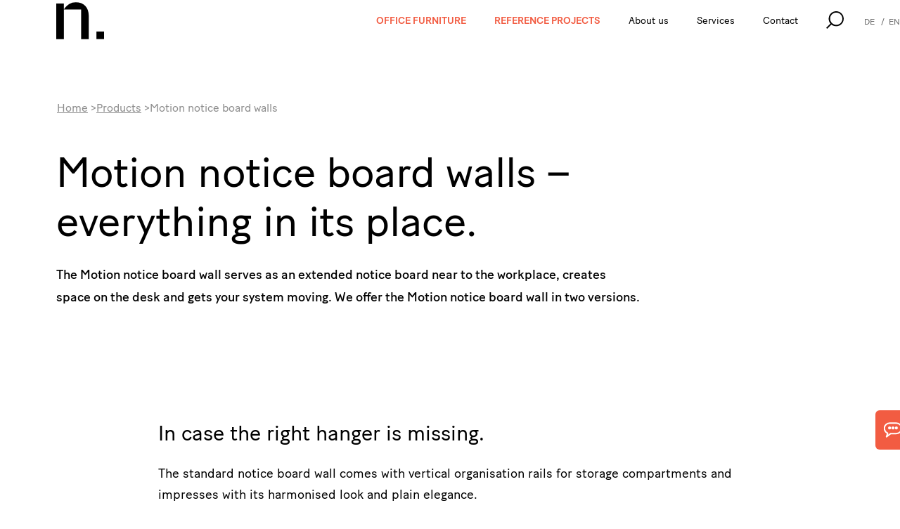

--- FILE ---
content_type: text/html; charset=utf-8
request_url: https://www.neudoerfler.com/en/products/motion-notice-boards-walls
body_size: 18823
content:
<!doctype html>




<html class="no-js" lang="en">


    <head>
        

<meta http-equiv="X-UA-Compatible" content="IE=Edge">
<meta charset="UTF-8">
<meta name="robots" content="index, follow">


    <script>(function (w, d, s, l, i) {
            w[l] = w[l] || [];
            w[l].push({
                'gtm.start':
                    new Date().getTime(), event: 'gtm.js',
            });
            var f = d.getElementsByTagName(s)[0],
                j = d.createElement(s), dl = l != 'dataLayer' ? '&l=' + l : '';
            j.async = true;
            j.src =
                'https://www.googletagmanager.com/gtm.js?id=' + i + dl;
            f.parentNode.insertBefore(j, f);
        })(window, document, 'script', 'dataLayer', 'GTM-TTMXCK2');</script>






<title>Motion notice board walls | Neudoerfler Office Furniture | neudoerfler</title>

<meta name="description" content="The Motion wall pin board serves as an extended pin board near the workplace, creates space on the desk and additional storage space.">


<!-- SOCIAL MEDIA -->
    <meta property="og:see_also" content="https://www.instagram.com/neudoerfler/">
    <meta property="og:see_also" content="https://www.facebook.com/neudoerflermoebel/">
    <meta property="og:see_also" content="https://at.linkedin.com/company/neudoerflerofficesystems">
    <meta property="og:see_also" content="https://www.youtube.com/channel/UCfnQmBsUB2NhhTaWxSqRp_g/videos">


    <meta name="image" content="https://www.neudoerfler.com/uploads/images/Produkte/Eigenprodukte/Motion-Wandpinnwaende/Motion-Wandpinnwand-classic-organisierbar_buero_stauraum_neudoerfler.jpg">
    <meta property="og:image" content="https://www.neudoerfler.com/uploads/images/Produkte/Eigenprodukte/Motion-Wandpinnwaende/Motion-Wandpinnwand-classic-organisierbar_buero_stauraum_neudoerfler.jpg">
    <meta name="twitter:image" content="https://www.neudoerfler.com/uploads/images/Produkte/Eigenprodukte/Motion-Wandpinnwaende/Motion-Wandpinnwand-classic-organisierbar_buero_stauraum_neudoerfler.jpg">



<meta property="og:title" content="Motion notice board walls | Neudoerfler Office Furniture">
<meta property="og:description" content="The Motion wall pin board serves as an extended pin board near the workplace, creates space on the desk and additional storage space.">
<meta property="og:type" content="website">
<meta name="twitter:card" content="summary_large_image">
<meta name="twitter:title" content="Motion notice board walls | Neudoerfler Office Furniture">
<meta name="twitter:description" content="The Motion wall pin board serves as an extended pin board near the workplace, creates space on the desk and additional storage space.">
<meta property="og:image:type" content="image/jpeg">
<meta property="og:image:width" content="1200">
<meta property="og:image:height" content="630">

<meta name="viewport" content="width=device-width, initial-scale=1.0">
<meta name="format-detection" content="telephone=no">
<meta name="twitter:widgets:csp" content="on">

<script>

        !function(t){function e(s){if(n[s])return n[s].exports;var i=n[s]={i:s,l:!1,exports:{}};return t[s].call(i.exports,i,i.exports,e),i.l=!0,i.exports}var n={};e.m=t,e.c=n,e.d=function(t,n,s){e.o(t,n)||Object.defineProperty(t,n,{configurable:!1,enumerable:!0,get:s})},e.n=function(t){var n=t&&t.__esModule?function(){return t.default}:function(){return t};return e.d(n,"a",n),n},e.o=function(t,e){return Object.prototype.hasOwnProperty.call(t,e)},e.p="/assets/",e(e.s=84)}({84:function(t,e,n){"use strict";n(85)},85:function(t,e,n){"use strict";!function(t,e,n){function s(e,n){return!!a()&&(n=2===arguments.length?n:"inherit","CSS"in t&&"supports"in t.CSS?t.CSS.supports(e,n):"supportsCSS"in t?t.supportsCSS(e,n):i(e,n))}function i(s,i){var o=e.createElement("link"),r=e.getElementsByTagName("HEAD")[0],a=[],u=s.replace(/(^|-)([a-z])/g,function(t,e,n){return n.toUpperCase()});a[s]=s,a["Webkit"+u]="-webkit-"+s,a["Moz"+u]="-moz-"+s,a["ms"+u]="-ms-"+s,r.insertBefore(o,null);for(var c in a)o.style[c]!==n&&(o.style[c]=i);var l=t.getComputedStyle(o,null),d=l.getPropertyValue("-webkit-"+s)||l.getPropertyValue("-moz-"+s)||l.getPropertyValue("-ms-"+s)||l.getPropertyValue(s);return o.parentNode.removeChild(o),d===i}function o(){var t=e.createElement("style");return t.appendChild(e.createTextNode("")),e.head.appendChild(t),t.sheet}function r(t,e,n,s){s=s||0,"insertRule"in t?t.insertRule(e+"{"+n+"}",s):"addRule"in t&&t.addRule(e,n,s)}function a(){return e.addEventListener&&e.querySelectorAll&&t.getComputedStyle}function u(){return null!==v.match(/(iPhone|iPad|iPod|Android|BlackBerry|webOS|Windows Phone)/gi)}function c(){return null!==v.match(/(iPhone|iPad|iPod)/gi)}function l(){return null!==v.match(/(Android)/gi)}function d(){return!!v.match(/safari/i)&&!!v.match(/iphone|ipad|ipod/i)&&!v.match(/chrome|crios|fxios|edgios/i)}function h(){return null!==v.match(/(Edge)/gi)}function f(){return(t.pageYOffset||C.scrollTop)-(C.clientTop||0)>0}function m(){return"ontouchstart"in t||navigator.maxTouchPoints>0||navigator.msMaxTouchPoints>0}function p(){return""!==e.location.hash}function g(){var t=this;return this.test("js",!0),this.test("outline",!1),this.test("modern",a),this.test("anchor",p),this.test("touch",m),this.test("autoplay",function(){return!u()}),this.test("flexbox",s("display","flex")),this.test("csstransforms",s("transform-origin","50% 50%")),this.test("csstransitions",s("transition-duration","1s")),this.test("cssanimations",s("animation-duration","1s")),this.test("objectfit","objectFit"in e.documentElement.style!=!1),this.ready(function(){t.test("scrolled",f)}),c()&&(this.sheet=o(),r(this.sheet,"*","cursor: pointer"),this.addClass("is-ios")),d()&&this.addClass("ios-safari"),l()&&this.addClass("is-android"),h()&&this.addClass("is-msedge"),e.addEventListener&&(e.addEventListener("keydown",function(e){9!==e.keyCode&&9!==e.which||t.test("outline",!0)}),e.addEventListener("mousedown",function(e){t.test("outline",!1)}),e.addEventListener("touchstart",function(e){E||(E=!0,y=!1,t.addClass("using-touch"),t.removeClass("using-mouse")),w=Date.now()}),e.addEventListener("touchend",function(t){w=Date.now()}),e.addEventListener("mousemove",function(e){y||Date.now()-w>300&&(E=!1,y=!0,t.removeClass("using-touch"),t.addClass("using-mouse"))})),this}var v=navigator.userAgent,C=e.documentElement,y=!1,E=!1,w=Date.now();g.prototype={getCookie:function(t){t=t.replace(/([.*+?^=!:${}()|[\]\/\\])/g,"\\$1");var n=new RegExp("(?:^|;)\\s?"+t+"=(.*?)(?:;|$)","i"),s=e.cookie.match(n);return s&&unescape(s[1])},deleteCookie:function(t){return this.getCookie(t)&&this.setCookie(t,"",-1),this},setCookie:function(t,n,s,i){var o="";if(s){var r=new Date;r.setTime(r.getTime()+24*s*60*60*1e3),o=";expires="+r.toGMTString()}return i=";path="+(i||"/"),e.cookie=t+"="+n+o+i,this},addClass:function(t,e){return e=e||C,"classList"in e?e.classList.add(t):this.hasClass(t,e)||(e.className+=" "+t),this},hasClass:function(t,e){return e=e||C,"classList"in e?e.classList.contains(t):!!e.className.match(new RegExp("(\\s|^)"+t+"(\\s|$)"))},removeClass:function(t,e){return e=e||C,"classList"in e?e.classList.remove(t):e.className=e.className.replace(new RegExp("(^|\\b)"+t.split(" ").join("|")+"(\\b|$)","gi")," "),this},ready:function(t){"interactive"===e.readyState||"complete"===e.readyState?t():e.addEventListener?e.addEventListener("DOMContentLoaded",t):e.attachEvent&&e.attachEvent("onreadystatechange",t)},test:function(t,e){("function"==typeof e?e():e)?this.removeClass("no-"+t).addClass(t):this.removeClass(t).addClass("no-"+t)}},t.vrsg=new g}(window,document)}});
//# sourceMappingURL=inline.js.map


                window.csrfTokenName = "CRAFT_CSRF_TOKEN";
        window.csrfTokenValue = "0_JA_H2EUQC59CpR3GjY5OhdDPeK8uZZ6GYWptgpR4oGbn5xbAQ6qIa\u002DJKMeyxgx04Nvab5Rs726Mjuu\u002DZrSaYNeXfmzewv_KwkkGTVGA8A\u003D";
        
                window.vrsgConfig = {
            key: 'value',
        };
    </script>
<link rel="stylesheet" href="/assets/style.1768377443.css">
<link rel="stylesheet" href="/assets/nav.1768377443.css">
<link rel="stylesheet" href="/assets/custom.1768377443.css">
<link rel="stylesheet" href="/assets/custom2.1768377443.css">

            <script src="/assets/js/draggable.bundle.1768377443.js" async></script>
                <script src="/assets/js/vendors.1768377443.js" async></script>
                <script src="/assets/js/main.1768377443.js" async></script>
    
<link rel="apple-touch-icon" sizes="180x180" href="/apple-touch-icon.png?v=7k09nwAKRK">
<link rel="icon" type="image/png" sizes="32x32" href="/favicon-32x32.png?v=7k09nwAKRK">
<link rel="icon" type="image/png" sizes="16x16" href="/favicon-16x16.png?v=7k09nwAKRK">
<!--<link rel="manifest" href="/site.webmanifest?v=7k09nwAKRK">
<link rel="mask-icon" href="/safari-pinned-tab.svg?v=7k09nwAKRK" color="#5bbad5">-->
<link rel="shortcut icon" href="/favicon.ico?v=7k09nwAKRK">
<meta name="msapplication-TileColor" content="#da532c">
<meta name="theme-color" content="#ffffff">

<link rel="stylesheet" href="https://cdn.jsdelivr.net/npm/swiper@11/swiper-bundle.min.css">

<script src="https://cdn.jsdelivr.net/npm/swiper@11/swiper-bundle.min.js"></script>




<script>
    document.addEventListener('DOMContentLoaded', function () {
        /** @type {HTMLElement} lightBoxElement */
        const lightBoxElement = document.getElementById('lightbox-slideshow');
        const acceptedKeys = ['ArrowLeft', 'ArrowRight', 'Escape'];
        document.addEventListener('keydown', function (event) {
            if (lightBoxElement) {
                if (lightBoxElement.style.display === 'block') {
                    if (acceptedKeys.includes(event.key)) {
                        event.stopImmediatePropagation();
                    }
                } else {
                    return;
                }
            }
            // WICHTIG!!!
            // window.sliderElement wird in der bundle.js, einer minifizierten JS Datei, gesetzt, ansonsten wäre es unmöglich, das Objekt zu steuern!!!
            // Das ist aber die lightbox, nicht swiper
            const sliderElement = window.sliderElement;
            if (!sliderElement) return;
            switch (event.key) {
                case 'ArrowLeft':
                    sliderElement.previous();
                    break;
                case 'ArrowRight':
                    sliderElement.next();
                    break;
            }
        }, {
            capture: true,
        });
    });
</script>    <link href="/assets/contact-form.css?v=1768377443" rel="stylesheet"></head>

        <body class="is-product">

        










<div class="container">
    <a href="#navigation" class="visually-hidden-focusable">
        jump to navigation
    </a>
    <a href="#content" class="visually-hidden-focusable">
        jump to content
    </a>
</div>


<header id="top" class="header" data-component="Header">
    <div class="header__bg pos-f u-left u-top w-100 z-990" data-header-bg></div>

    <div class="pos-f@m u-left u-top w-100 z-991@m" data-header-content>
        <div class="header__content l-wrap ai-c">
            <div class="header__bar flex-00 pos-f u-left u-top pos-s@m z-992 plr-30 plr-0@m pt-22 pt-0@m w-100"
                 data-header-bar>
                <span class="header__logo">
                    <a href="https://www.neudoerfler.com/en/" aria-label="Home neudoerfler"
                       class="header__logo-link -size-small d-b pos-r">
                                                    <svg xmlns="http://www.w3.org/2000/svg" width="195.4" height="150.9" viewBox="0 0 195.4 150.9"><g><path d="M0 5v145.9h31.2V29.4L31 5z"/><path d="M164.2 119.7h31.2v31.2h-31.2z"/><path d="M79.2 0C60.6 0 44 9.4 31.2 29.4h70.5v121.5h31.2V55.1C132.9 21.5 113.8 0 79.2 0z"/></g></svg>
                                            </a>
                </span>

                <a href="#menu" class="header__nav-toggle d-b d-n@m pos-a" aria-label="Open menu"
                   data-toggle>
                    <span class="l1"></span><span class="l2"></span><span class="l3"></span>
                </a>
            </div>

            <div class="w-100 flex-11 d-n d-f@m overflow-a  overflow-v@m jc-fe@m pos-f pos-r@m u-fill h-a@m bg-ce bg-t@m z-991 pt-120 pb-50 pt-0@m pb-0@m plr-30 plr-0@m"
                 data-header-menu data-component="Menu">
                <nav class="header__menu fs-40 fs-14@m fs-16@mp" id="navigation">
                    <ul class="w-100 d-f jc-fe fwrap-w level_1">

                                                    
                            <li class="w-100 w-a@m visible" data-menu-item>
                                <a href="https://www.neudoerfler.com/en/products" class="menu-text">Office Furniture</a>
                                                                    <button type="button" class="mobile-menu-button btn-level-1"><span
                                                class="u-sr-only">Opens Submenu</span></button>
                                    <div class="has-children">
                                        <div class="image_container">
                                                                                        <img class="nav_img" src="https://www.neudoerfler.com/uploads/images/Navigation/Produkte.jpg" alt="">
                                        </div>
                                                                                                                                                                            <ul class="level_2">
                                                <li class="w-100 w-a@m"><span>Products</span>
                                                                                                            <ul class="level_3">
                                                                                                                                                                                    </ul><ul class="level_3 split_level_3">
                                                                                                                                                                                    <li class="w-100 w-a@m"><a
                                                                href="https://www.neudoerfler.com/en/products/tables">Tables</a>
                                                                                                                                                                                                                                            <li class="w-100 w-a@m"><a
                                                                href="https://www.neudoerfler.com/en/products/chairs">Chairs</a>
                                                                                                                                                                                                                                            <li class="w-100 w-a@m"><a
                                                                href="https://www.neudoerfler.com/en/products/storage-space">Storage space</a>
                                                                                                                                                                                                                                            <li class="w-100 w-a@m"><a
                                                                href="https://www.neudoerfler.com/en/products/acoustics-privacy">Acoustics &amp; privacy</a>
                                                                                                                                                                                                                                            <li class="w-100 w-a@m"><a
                                                                href="https://www.neudoerfler.com/en/products/partition-walls">Partition walls</a>
                                                                                                                                                                                                                                            <li class="w-100 w-a@m"><a
                                                                href="https://www.neudoerfler.com/en/products/lounge-furniture">Lounge furniture</a>
                                                                                                                                                                                                                                            <li class="w-100 w-a@m"><a
                                                                href="https://www.neudoerfler.com/en/products/lighting">Lighting</a>
                                                                                                                                                                                                                                            <li class="w-100 w-a@m"><a
                                                                href="https://www.neudoerfler.com/en/products/reception">Reception</a>
                                                                                                                                                                                                                                            <li class="w-100 w-a@m"><a
                                                                href="https://www.neudoerfler.com/en/products/accessoires">Accessoires</a>
                                                                                                                                                                                                                                            <li class="w-100 w-a@m"><a
                                                                href="https://www.neudoerfler.com/en/products/education">Education</a>
                                                                                                                </ul>
                                                                                                </ul>

                                                                                                                                                                            <ul class="level_2">
                                                <li class="w-100 w-a@m"><span>Topics</span>
                                                                                                            <ul class="level_3">
                                                                                                                                                                                    </ul><ul class="level_3 split_level_3">
                                                                                                                                                                                    <li class="w-100 w-a@m"><a
                                                                href="https://www.neudoerfler.com/en/products/healthy-working">Healthy working</a>
                                                                                                                                                                                                                                            <li class="w-100 w-a@m"><a
                                                                href="https://www.neudoerfler.com/en/products/workshops-cooperation">Workshops &amp; cooperation</a>
                                                                                                                                                                                                                                            <li class="w-100 w-a@m"><a
                                                                href="https://www.neudoerfler.com/en/products/management">Management</a>
                                                                                                                                                                                                                                            <li class="w-100 w-a@m"><a
                                                                href="https://www.neudoerfler.com/en/products/privacy-in-the-office">Privacy in the office</a>
                                                                                                                                                                                                                                            <li class="w-100 w-a@m"><a
                                                                href="https://www.neudoerfler.com/en/products/homeoffice">Homeoffice</a>
                                                                                                                                                                                                                                            <li class="w-100 w-a@m"><a
                                                                href="https://www.neudoerfler.com/en/products/spatial-zoning">Spatial zoning</a>
                                                                                                                </ul>
                                                                                                </ul>

                                                                            </div>
                                

                            </li>
                                                    
                            <li class="w-100 w-a@m visible" data-menu-item>
                                <a href="https://www.neudoerfler.com/en/references" class="menu-text">Reference Projects</a>
                                                                    <button type="button" class="mobile-menu-button btn-level-1"><span
                                                class="u-sr-only">Opens Submenu</span></button>
                                    <div class="has-children">
                                        <div class="image_container">
                                                                                        <img class="nav_img" src="https://www.neudoerfler.com/uploads/images/Navigation/Referenzen.jpg" alt="">
                                        </div>
                                                                                                                                                                            <ul class="level_2">
                                                <li class="w-100 w-a@m"><span>References</span>
                                                                                                            <ul class="level_3">
                                                                                                                                                                                    </ul><ul class="level_3 split_level_3">
                                                                                                                                                                                    <li class="w-100 w-a@m"><a
                                                                href="https://www.neudoerfler.com/en/references/wograndl">Wograndl Druck</a>
                                                                                                                                                                                                                                            <li class="w-100 w-a@m"><a
                                                                href="https://www.neudoerfler.com/en/references/gewista">Gewista</a>
                                                                                                                                                                                                                                            <li class="w-100 w-a@m"><a
                                                                href="https://www.neudoerfler.com/en/references/anker">ANKER</a>
                                                                                                                                                                                                                                            <li class="w-100 w-a@m"><a
                                                                href="https://www.neudoerfler.com/en/references/asfinag">ASFINAG</a>
                                                                                                                                                                                                                                            <li class="w-100 w-a@m"><a
                                                                href="https://www.neudoerfler.com/en/references/loreal">L&#039;Oreal</a>
                                                                                                                                                                                                                                            <li class="w-100 w-a@m"><a
                                                                href="https://www.neudoerfler.com/en/references/johannes-kepler-university-linz">Johannes Kepler University Linz</a>
                                                                                                                                                                                                                                            <li class="w-100 w-a@m"><a
                                                                href="https://www.neudoerfler.com/en/references/palfinger-the-hub-vienna">Palfinger</a>
                                                                                                                                                                                                                                            <li class="w-100 w-a@m"><a
                                                                href="https://www.neudoerfler.com/en/references/bank-burgenland">Bank Burgenland</a>
                                                                                                                                                                                                                                            <li class="w-100 w-a@m"><a
                                                                href="https://www.neudoerfler.com/en/references/haus-der-wiener-wirtschaft">Haus der Wiener Wirtschaft</a>
                                                                                                                                                                                                                                            <li class="w-100 w-a@m"><a
                                                                href="https://www.neudoerfler.com/en/references/market-town-st-margarethen">Market town of St. Margarethen</a>
                                                                                                                                                                                                                                            <li class="w-100 w-a@m"><a
                                                                href="https://www.neudoerfler.com/en/references/post-am-rochus">Post am Rochus</a>
                                                                                                                                                                                                                                            <li class="w-100 w-a@m"><a
                                                                href="https://www.neudoerfler.com/en/references/wu-wien-campus">WU Wien Campus</a>
                                                                                                                                                                                                                                            <li class="w-100 w-a@m"><a
                                                                href="https://www.neudoerfler.com/en/references#more-references">More references</a>
                                                                                                                </ul>
                                                                                                </ul>

                                                                            </div>
                                

                            </li>
                                                    
                            <li class="w-100 w-a@m visible" data-menu-item>
                                <a href="https://www.neudoerfler.com/en/about-us" class="menu-text">About us</a>
                                                                    <button type="button" class="mobile-menu-button btn-level-1"><span
                                                class="u-sr-only">Opens Submenu</span></button>
                                    <div class="has-children">
                                        <div class="image_container">
                                                                                        <img class="nav_img" src="https://www.neudoerfler.com/uploads/images/Navigation/Ueber-uns.jpg" alt="">
                                        </div>
                                                                                                                                                                            <ul class="level_2">
                                                <li class="w-100 w-a@m"><span>About us</span>
                                                                                                            <ul class="level_3">
                                                                                                                                                                                    </ul><ul class="level_3 split_level_3">
                                                                                                                                                                                    <li class="w-100 w-a@m"><a
                                                                href="https://www.neudoerfler.com/en/jobs">Careers</a>
                                                                                                                                                                                                                                            <li class="w-100 w-a@m"><a
                                                                href="https://www.neudoerfler.com/en/mission-statement">Mission Statement</a>
                                                                                                                                                                                                                                            <li class="w-100 w-a@m"><a
                                                                href="https://www.neudoerfler.com/en/facts-and-figures">Facts &amp; Figures</a>
                                                                                                                                                                                                                                            <li class="w-100 w-a@m"><a
                                                                href="https://www.neudoerfler.com/en/team">Team</a>
                                                                                                                                                                                                                                            <li class="w-100 w-a@m"><a
                                                                href="https://www.neudoerfler.com/en/history">History</a>
                                                                                                                                                                                                                                            <li class="w-100 w-a@m"><a
                                                                href="https://www.neudoerfler.com/en/sustainability">Sustainability</a>
                                                                                                                                                                                                                                            <li class="w-100 w-a@m"><a
                                                                href="https://www.neudoerfler.com/en/certificates">Certificates</a>
                                                                                                                                                                                                                                            <li class="w-100 w-a@m"><a
                                                                href="https://www.neudoerfler.com/en/magazine">Magazine</a>
                                                                                                                                                                                                                                            <li class="w-100 w-a@m"><a
                                                                href="https://www.neudoerfler.com/en/catalogues">Catalogues</a>
                                                                                                                </ul>
                                                                                                </ul>

                                                                            </div>
                                

                            </li>
                                                    
                            <li class="w-100 w-a@m visible" data-menu-item>
                                <a href="https://www.neudoerfler.com/en/service" class="menu-text">Services</a>
                                                                    <button type="button" class="mobile-menu-button btn-level-1"><span
                                                class="u-sr-only">Opens Submenu</span></button>
                                    <div class="has-children">
                                        <div class="image_container">
                                                                                        <img class="nav_img" src="https://www.neudoerfler.com/uploads/images/Navigation/Services.jpg" alt="">
                                        </div>
                                                                                                                                                                            <ul class="level_2">
                                                <li class="w-100 w-a@m"><span>Services</span>
                                                                                                            <ul class="level_3">
                                                                                                                                                                                    </ul><ul class="level_3 split_level_3">
                                                                                                                                                                                    <li class="w-100 w-a@m"><a
                                                                href="https://www.neudoerfler.com/en/service#textimage-block80140">On-site consultation</a>
                                                                                                                                                                                                                                            <li class="w-100 w-a@m"><a
                                                                href="https://www.neudoerfler.com/en/service#textimage-block80141">3D office planning</a>
                                                                                                                                                                                                                                            <li class="w-100 w-a@m"><a
                                                                href="https://www.neudoerfler.com/en/service#textimage-block80142">Customised series manufacturing</a>
                                                                                                                                                                                                                                            <li class="w-100 w-a@m"><a
                                                                href="https://www.neudoerfler.com/en/service#textimage-block80139">Delivery &amp; installation</a>
                                                                                                                                                                                                                                            <li class="w-100 w-a@m"><a
                                                                href="https://www.neudoerfler.com/en/service#textimage-block7756">Advice on ergonomics</a>
                                                                                                                                                                                                                                            <li class="w-100 w-a@m"><a
                                                                href="https://www.neudoerfler.com/en/service#textimage-block6965">Care and cleaning recommendations</a>
                                                                                                                                                                                                                                            <li class="w-100 w-a@m"><a
                                                                href="https://www.neudoerfler.com/en/service#textimage-block3131">Spare parts warranty for wear parts</a>
                                                                                                                </ul>
                                                                                                </ul>

                                                                            </div>
                                

                            </li>
                                                    
                            <li class="w-100 w-a@m visible" data-menu-item>
                                <a href="https://www.neudoerfler.com/en/contact" class="menu-text">Contact</a>
                                                                    <button type="button" class="mobile-menu-button btn-level-1"><span
                                                class="u-sr-only">Opens Submenu</span></button>
                                    <div class="has-children">
                                        <div class="image_container">
                                                                                        <img class="nav_img" src="https://www.neudoerfler.com/uploads/images/Ueber-uns/Kontakt/Kontakt_Standorte_Schaur%C3%A4ume_E-Mail_neudoerfler.jpg" alt="A map shows Austria, Germany, Slovakia and Hungary. Austria is red, Germany is yellow, Slovakia is brown and Hungary is light green.">
                                        </div>
                                                                                                                                                                            <ul class="level_2">
                                                <li class="w-100 w-a@m"><span>Contact</span>
                                                                                                            <ul class="level_3">
                                                                                                                                                                                    </ul><ul class="level_3 split_level_3">
                                                                                                                                                                                    <li class="w-100 w-a@m"><a
                                                                href="https://www.neudoerfler.com/en/contact#showroom-block1">Burgenland</a>
                                                                                                                                                                                                                                            <li class="w-100 w-a@m"><a
                                                                href="https://www.neudoerfler.com/en/contact#showroom-block3">Vienna</a>
                                                                                                                                                                                                                                            <li class="w-100 w-a@m"><a
                                                                href="https://www.neudoerfler.com/en/contact#showroom-block4">Styria</a>
                                                                                                                                                                                                                                            <li class="w-100 w-a@m"><a
                                                                href="https://www.neudoerfler.com/en/contact#showroom-block5">Carinthia</a>
                                                                                                                                                                                                                                            <li class="w-100 w-a@m"><a
                                                                href="https://www.neudoerfler.com/en/contact#showroom-block6">Upper Austria</a>
                                                                                                                                                                                                                                            <li class="w-100 w-a@m"><a
                                                                href="https://www.neudoerfler.com/en/contact#showroom-block7">Salzburg</a>
                                                                                                                                                                                                                                            <li class="w-100 w-a@m"><a
                                                                href="https://www.neudoerfler.com/en/contact#showroom-block8">Tyrol &amp; Vorarlberg</a>
                                                                                                                                                                                                                                            <li class="w-100 w-a@m"><a
                                                                href="https://www.neudoerfler.com/en/contact#showroom-block10">Germany</a>
                                                                                                                                                                                                                                            <li class="w-100 w-a@m"><a
                                                                href="https://www.neudoerfler.com/en/contact#showroom-block11">Hungary</a>
                                                                                                                                                                                                                                            <li class="w-100 w-a@m"><a
                                                                href="https://www.neudoerfler.com/en/contact#showroom-block12">Slovakia</a>
                                                                                                                                                                                                                                            <li class="w-100 w-a@m"><a
                                                                href="https://www.neudoerfler.com/en/contact#showroom-block13">Press &amp; media</a>
                                                                                                                </ul>
                                                                                                </ul>

                                                                            </div>
                                

                            </li>
                        

                        <li class="d-n d-b@m header__search-button">
                            <a class="d-b pos-r" aria-label="Search"
                               href="https://www.neudoerfler.com/en/search">
                                <span aria-hidden="true"><svg xmlns="http://www.w3.org/2000/svg" viewBox="0 0 35.3 35.3"><path d="M30.8 4.4c-5.9-5.9-15.5-5.9-21.4 0-5.5 5.5-5.9 14.4-.9 20.4L0 33.3l1.9 1.9 8.5-8.5c6 5 14.8 4.6 20.4-.9 5.9-5.9 5.9-15.5 0-21.4zm-1.9 19.5c-4.9 4.7-12.8 4.6-17.5-.4-4.6-4.8-4.6-12.4 0-17.1 4.8-4.9 12.6-4.9 17.5-.1 4.8 4.9 4.8 12.7 0 17.6z"/></svg></span>
                            </a>
                        </li>
                    </ul>

                    <div class="d-n@m mt-60" data-menu-search-form>
                        <form class="search-form pos-r" method="get"
                              action="https://www.neudoerfler.com/en/search">
                            <label for="search-menu" class="visually-hidden">Search</label>
                            <input id="search-menu" class="fs-40 fs-60@l fstyle-i w-100" name="q" value=""
                                   placeholder="Search">
                            <button class="pos-a">
                                <span aria-hidden="true"><svg xmlns="http://www.w3.org/2000/svg" viewBox="0 0 35.3 35.3"><path d="M30.8 4.4c-5.9-5.9-15.5-5.9-21.4 0-5.5 5.5-5.9 14.4-.9 20.4L0 33.3l1.9 1.9 8.5-8.5c6 5 14.8 4.6 20.4-.9 5.9-5.9 5.9-15.5 0-21.4zm-1.9 19.5c-4.9 4.7-12.8 4.6-17.5-.4-4.6-4.8-4.6-12.4 0-17.1 4.8-4.9 12.6-4.9 17.5-.1 4.8 4.9 4.8 12.7 0 17.6z"/></svg></span>
                                <span class="u-sr-only">Search</span>
                            </button>
                        </form>

                    </div>
                </nav>

                <nav class="header__language-nav tt-u fs-20 fs-12@m fs-14@mp mt-50 mt-0@m pos-a@m"
                     data-language-selector>
                    <ul class="w-100 d-f js-fs jc-fe@m pl-3 pl-0@m" data-menu-item>
                        
                                                
                                                    <li><a href="https://www.neudoerfler.com/produkte/motion-wandpinnwaende" lang="de">
                                    <span aria-hidden="true">de</span>
                                    <span class="u-sr-only">Deutsch</span>
                                </a></li>
                                                    <li><a href="https://www.neudoerfler.com/en/products/motion-notice-boards-walls" lang="en">
                                    <span aria-hidden="true">en</span>
                                    <span class="u-sr-only">English</span>
                                </a></li>
                                            </ul>
                </nav>
            </div>

        </div>
    </div>
</header>
<script>
    {
        const mediaQuery = window.matchMedia('(max-width: 999px)');
        const navigation = document.querySelector('.header__menu');
        const lvl1MenuItems = navigation.querySelectorAll('.level_1 > li');
        const headerBar = document.querySelector('.header__bar');
        const headerNavToggle = document.querySelector('.header__nav-toggle');
        headerNavToggle.addEventListener('click', () => {
            setTimeout(() => {
                headerBar.classList.toggle('menu-opened');
            }, 500);
        });
        lvl1MenuItems.forEach((lvl1Item) => {
            const openButton = lvl1Item.querySelector('.btn-level-1');
            openButton?.addEventListener('click', () => {
                if (!mediaQuery.matches) return;
                console.log('open lvl1');
                lvl1Item.classList.toggle('open');
                if (lvl1Item.classList.contains('open')) {
                    navigation.classList.add('lvl1-open');
                } else {
                    navigation.classList.remove('lvl1-open');
                }
                const childContainer = lvl1Item.querySelector('.has-children');
            });

        });

    }

    async function scrolltimer() {
        await new Promise(resolve => setTimeout(resolve, 500));
        if (window.location.hash) {
            document.getElementById(window.location.hash.substring(1)).scrollIntoView();
        }
    }

    scrolltimer();
</script>
        <main id="main" class="page-content">
                        <div class="product u-pad-top">

        
            
            


<div class="c-breadcrumb">
    <ol class="c-breadcrumb__items">
                                <li class="c-breadcrumb__item">
                <a class="c-breadcrumb__link" href="https://www.neudoerfler.com/en">
                    <span class="breadcrumb-name">Home</span> <span class="separator"> > </span>
                </a>
            </li>
                                            <li class="c-breadcrumb__item">
                <a class="c-breadcrumb__link" href="https://www.neudoerfler.com/en/products">
                    <span class="breadcrumb-name">Products</span> <span class="separator"> > </span>
                </a>
            </li>
                                            <li class="c-breadcrumb__item">
                <span>Motion notice board walls</span>
            </li>
                        </ol>
</div>


<div class="article-head g-wrap pt-10 pb-40 pt-15@m pb-50@m pt-40@l">
    <h1 class="article-head__heading g-col g-6@mp pb-20 pb-25@m fs-35 lh-45 fs-40@m lh-55@m fs-60@l lh-70@l">
        Motion notice board walls – everything in its place.
    </h1>
    <div class="article-head__summary g-col g-6@mp g-5@lp fw-book fs-18 lh-30 lh-32@m fs-22@l lh-36@l">
        <p>The Motion notice board wall serves as an extended notice board near to the workplace, creates space on the desk and gets your system moving. We offer the Motion notice board wall in two versions.</p>
    </div>
</div>
            
        <div class="block-media block-media--hero-media g-wrap g-wrap--flex pb-40 pb-70@l jc-c">
                    
                        </div>

            
                                                                                                                                                                                                                                                                                                                                
            
                        
            <div class="product__blocks pb-30 pb-50@m pb-100@l">
                                    <div class="g-wrap ptb-20 ptb-40@l" style="background-color: transparent; ">
    <div class="g-col g-6 g-6@mp g-push-1@mp wysiwyg fs-16 lh-26 fs-18@l lh-30@l">
        <h2 class="fw-normal fs-25 lh-35 fs-30@l mb-16 mb-17@m mb-25@l">In case the right hanger is missing.</h2>
<p>The standard notice board wall comes with vertical organisation rails for storage compartments and impresses with its harmonised look and plain elegance.</p>
    </div>
</div>
                                    

    
                                            
                    
        
                        
    <div class="block-media ptb-20 ptb-40@l block-media--l1content g-wrap">
        <figure class="block-media__item block-media__item--l1content g-col g-6">
            <div class="block-media__image l-pos-rel block-media__image--landscape" style="padding-bottom: 56.25%;">
                                
                                
                                
                                    <div class="pos-a l-fill">
                        <img data-image sizes="100vw" src="/imager/images/Produkte/Eigenprodukte/Motion-Wandpinnwaende/5916/motion-wandpinnwand-standard-stauraum-stoffbezug-buero-moebel-neudoerfler_24c078bcce1fe6ee8888629916568b65.jpg"
             srcset="/imager/images/Produkte/Eigenprodukte/Motion-Wandpinnwaende/5916/motion-wandpinnwand-standard-stauraum-stoffbezug-buero-moebel-neudoerfler_24c078bcce1fe6ee8888629916568b65.jpg 400w, /imager/images/Produkte/Eigenprodukte/Motion-Wandpinnwaende/5916/motion-wandpinnwand-standard-stauraum-stoffbezug-buero-moebel-neudoerfler_024fbc6eba0dde2641a9022d974aac38.jpg 600w, /imager/images/Produkte/Eigenprodukte/Motion-Wandpinnwaende/5916/motion-wandpinnwand-standard-stauraum-stoffbezug-buero-moebel-neudoerfler_e0f820472554fb042de2a6ec3f03ddd4.jpg 800w, /imager/images/Produkte/Eigenprodukte/Motion-Wandpinnwaende/5916/motion-wandpinnwand-standard-stauraum-stoffbezug-buero-moebel-neudoerfler_6a6454d8a2450262b96b506e7f741e86.jpg 1000w, /imager/images/Produkte/Eigenprodukte/Motion-Wandpinnwaende/5916/motion-wandpinnwand-standard-stauraum-stoffbezug-buero-moebel-neudoerfler_5d79e48a2ec2dfc02bab0a0db2d97965.jpg 1200w, /imager/images/Produkte/Eigenprodukte/Motion-Wandpinnwaende/5916/motion-wandpinnwand-standard-stauraum-stoffbezug-buero-moebel-neudoerfler_5115d5d6a7f276d25cd4010f7f805985.jpg 1400w, /imager/images/Produkte/Eigenprodukte/Motion-Wandpinnwaende/5916/motion-wandpinnwand-standard-stauraum-stoffbezug-buero-moebel-neudoerfler_32cee78d1c6cc39f0687a49af287a794.jpg 1600w, /imager/images/Produkte/Eigenprodukte/Motion-Wandpinnwaende/5916/motion-wandpinnwand-standard-stauraum-stoffbezug-buero-moebel-neudoerfler_c78c475abed7fdd9f6ac3b42290464a8.jpg 1800w, /imager/images/Produkte/Eigenprodukte/Motion-Wandpinnwaende/5916/motion-wandpinnwand-standard-stauraum-stoffbezug-buero-moebel-neudoerfler_83b542ca3275f5c110614a5b903c5b87.jpg 2000w" alt="Motion Wandpinnwand Standard Stauraum Stoffbezug Buero Moebel Neudoerfler" class="lazyautosizes lazyloaded"  loading="lazy" >
                        
                                            </div>
                            </div>

                    </figure>
    </div>
                                    <div class="g-wrap ptb-20 ptb-40@l" style="background-color: transparent; ">
    <div class="g-col g-6 g-6@mp g-push-1@mp wysiwyg fs-16 lh-26 fs-18@l lh-30@l">
        <h2 class="fw-normal fs-25 lh-35 fs-30@l mb-16 mb-17@m mb-25@l">Sought? Found!</h2>
<p>The classic organisable notice board wall with horizontal organisation rails can be fitted very flexibly with organisation elements for storing everything from A4 folders to ornaments to writing equipment. Our tip for everyone who likes a tidy desk or table.</p>
    </div>
</div>
                                    

    
                                            
                    
        
                        
    <div class="block-media ptb-20 ptb-40@l block-media--l1content g-wrap">
        <figure class="block-media__item block-media__item--l1content g-col g-6">
            <div class="block-media__image l-pos-rel block-media__image--landscape" style="padding-bottom: 56.25%;">
                                
                                
                                
                                    <div class="pos-a l-fill">
                        <img data-image sizes="100vw" src="/imager/images/Produkte/Eigenprodukte/Motion-Wandpinnwaende/305573/Motion-Wandpinnwand-classic-organisierbar_buero_stauraum_neudoerfler_24c078bcce1fe6ee8888629916568b65.jpg"
             srcset="/imager/images/Produkte/Eigenprodukte/Motion-Wandpinnwaende/305573/Motion-Wandpinnwand-classic-organisierbar_buero_stauraum_neudoerfler_24c078bcce1fe6ee8888629916568b65.jpg 400w, /imager/images/Produkte/Eigenprodukte/Motion-Wandpinnwaende/305573/Motion-Wandpinnwand-classic-organisierbar_buero_stauraum_neudoerfler_024fbc6eba0dde2641a9022d974aac38.jpg 600w, /imager/images/Produkte/Eigenprodukte/Motion-Wandpinnwaende/305573/Motion-Wandpinnwand-classic-organisierbar_buero_stauraum_neudoerfler_e0f820472554fb042de2a6ec3f03ddd4.jpg 800w, /imager/images/Produkte/Eigenprodukte/Motion-Wandpinnwaende/305573/Motion-Wandpinnwand-classic-organisierbar_buero_stauraum_neudoerfler_6a6454d8a2450262b96b506e7f741e86.jpg 1000w, /imager/images/Produkte/Eigenprodukte/Motion-Wandpinnwaende/305573/Motion-Wandpinnwand-classic-organisierbar_buero_stauraum_neudoerfler_5d79e48a2ec2dfc02bab0a0db2d97965.jpg 1200w, /imager/images/Produkte/Eigenprodukte/Motion-Wandpinnwaende/305573/Motion-Wandpinnwand-classic-organisierbar_buero_stauraum_neudoerfler_5115d5d6a7f276d25cd4010f7f805985.jpg 1400w, /imager/images/Produkte/Eigenprodukte/Motion-Wandpinnwaende/305573/Motion-Wandpinnwand-classic-organisierbar_buero_stauraum_neudoerfler_32cee78d1c6cc39f0687a49af287a794.jpg 1600w, /imager/images/Produkte/Eigenprodukte/Motion-Wandpinnwaende/305573/Motion-Wandpinnwand-classic-organisierbar_buero_stauraum_neudoerfler_c78c475abed7fdd9f6ac3b42290464a8.jpg 1800w, /imager/images/Produkte/Eigenprodukte/Motion-Wandpinnwaende/305573/Motion-Wandpinnwand-classic-organisierbar_buero_stauraum_neudoerfler_83b542ca3275f5c110614a5b903c5b87.jpg 2000w" alt="Motion Wandpinnwand classic organisierbar buero stauraum neudoerfler" class="lazyautosizes lazyloaded"  loading="lazy" >
                        
                                            </div>
                            </div>

                    </figure>
    </div>
                                    

<div class="block-colorpalettes g-wrap pt-30 pt-50@l">
    <div class="g-col g-6 g-6@mp g-push-1@mp">
                    <h3 class="fw-book fs-20 lh-30 fs-25@l lh-35@l mb-16 mb-17@m mb-25@l">Colours &amp; materials for standard notice board wall</h3>
        
                    <div class="wysiwyg fs-16 lh-26 fs-18@l lh-30@l mb-40 mb-60@l">
                <p>The standard Motion notice board wall is available in the following materials and colors:<br /></p>
            </div>
            </div>
    
    <div>
        <div class="block-colorpalettes__palettes">
                                                                            
                <div class="palette mb-40 mb-60@m g-col g-6 g-3@sp g-4@m  g-push-1@mp g-3@mp g-2@lp g-push-0@lp  g-push-1@lp" data-component="ColorPalette" data-component-props="{&quot;colorLabel&quot;:&quot;Color&quot;}">
                    <div class="l-pos-rel" data-wrap>
                        <h4 class="palette__heading fw-book mb-25">Frame & click rails</h4>
                        
                        <div class="palette__colors d-f">
                                                                <div class="palette__color mb-40 pos-r" aria-label="Matt-black" role="button" data-color-item>
                                        
                                            <span class="palette__color-element d-b pos-a" style="background-image: url(/imager/images/color_fabric/Gestellfarben-Motion/2579/Gestell-mattschwarz_9450bab47e8d1c5c6e9b7606580b2cf6.jpg)"></span>
                        </div>

                                                                <div class="palette__color mb-40 pos-r" aria-label="White" role="button" data-color-item>
                                        
                                            <span class="palette__color-element d-b pos-a" style="background-image: url(/imager/images/color_fabric/Gestellfarben-Motion/2581/Gestell-weiss_9450bab47e8d1c5c6e9b7606580b2cf6.jpg)"></span>
                        </div>

                                                                <div class="palette__color mb-40 pos-r" aria-label="Silver" role="button" data-color-item>
                                        
                                            <span class="palette__color-element d-b pos-a" style="background-image: url(/imager/images/color_fabric/Gestellfarben-Motion/2580/Gestell-silber_9450bab47e8d1c5c6e9b7606580b2cf6.jpg)"></span>
                        </div>

                                                                <div class="palette__color mb-40 pos-r" aria-label="Anthracite" role="button" data-color-item>
                                        
                                            <span class="palette__color-element d-b pos-a" style="background-image: url(/imager/images/color_fabric/Gestellfarben-Motion/2578/Gestell-anthrazit_9450bab47e8d1c5c6e9b7606580b2cf6.jpg)"></span>
                        </div>

                                                    </div>
                        
                                            </div>
                </div>
                    </div>
    </div>
    
    <div class="g-col g-6 g-6@mp g-push-1@mp">
        
    </div>
</div>
                                    


<div class="ai-fs@m ptb-30 ptb-50@l"  style="background-color: transparent; ">
    <div class="block-textimage block-textimage--text-left g-wrap g-wrap--flex">
        <div class="block-textimage__text-wrap g-col g-5 g-3@m g-push-0@m as-c@m ">
            
                            <span class="block-textimage__subheading l-block fs-14 lh-24 fs-12@m lh-22@m fs-16@l lh-26@m pt-6 pt-8@m pt-13@l c-8d">Both wall pinboard variants can be covered with a variety of fabrics:</span>
            
            
            
                    </div>

            </div>
</div>
                                    

<div class="block-colorpalettes g-wrap pt-30 pt-50@l">
    <div class="g-col g-6 g-6@mp g-push-1@mp">
                    <h3 class="fw-book fs-20 lh-30 fs-25@l lh-35@l mb-16 mb-17@m mb-25@l">Colours &amp; materials for classic organisable notice board wall</h3>
        
                    <div class="wysiwyg fs-16 lh-26 fs-18@l lh-30@l mb-40 mb-60@l">
                <p>Following material options are available for the Classic Motion notice board wall:</p>
            </div>
            </div>
    
    <div>
        <div class="block-colorpalettes__palettes">
                                                                            
                <div class="palette mb-40 mb-60@m g-col g-6 g-3@sp g-4@m  g-push-1@mp g-3@mp g-2@lp g-push-0@lp  g-push-1@lp" data-component="ColorPalette" data-component-props="{&quot;colorLabel&quot;:&quot;Color&quot;}">
                    <div class="l-pos-rel" data-wrap>
                        <h4 class="palette__heading fw-book mb-25">Organisation rails</h4>
                        
                        <div class="palette__colors d-f">
                                                                <div class="palette__color mb-40 pos-r" aria-label="Silver" role="button" data-color-item>
                                        
                                            <span class="palette__color-element d-b pos-a" style="background-image: url(/imager/images/color_fabric/Gestellfarben-Motion/2580/Gestell-silber_9450bab47e8d1c5c6e9b7606580b2cf6.jpg)"></span>
                        </div>

                                                    </div>
                        
                                            </div>
                </div>
                    </div>
    </div>
    
    <div class="g-col g-6 g-6@mp g-push-1@mp">
        
    </div>
</div>
                                    


<div class="ai-fs@m ptb-30 ptb-50@l"  style="background-color: transparent; ">
    <div class="block-textimage block-textimage--text-left g-wrap g-wrap--flex">
        <div class="block-textimage__text-wrap g-col g-5 g-3@m g-push-0@m as-c@m ">
                            <h3 class="block-textimage__heading fw-book fs-20 lh-30 fs-30@l lh-40@l">Standard fabric collection</h3>
            
                            <span class="block-textimage__subheading l-block fs-14 lh-24 fs-12@m lh-22@m fs-16@l lh-26@m pt-6 pt-8@m pt-13@l c-8d">Fabrics are much more than mere additions to office furnishings. They bring warmth and comfort to the room, create a cozy atmosphere, and ensure a noticeable increase in well-being. Choose the fabrics that suit you best from our extensive collection.</span>
            
            
            
                                                
            <span class="block-textimage__button d-ib pt-10 pt-4@m pt-20@l pr-20"><a class="d-ib t-button " href="https://www.neudoerfler.com/uploads/documents/neudoerfler_standard-fabric-collection_EN.pdf"  download target="_blank" rel="noopener noreferrer">Download standard fabric collection</a></span>
                                    </div>

                    <div class="block-textimage__image-wrap g-col g-6 g-5@m mt-25 mt-0@m ">
                <div class="block-textimage__image">
                    <div class="block-textimage__image-inner w-100 h-0 overflow-h">
                        <div style="position:relative;padding-top:max(60%,326px);height:0;width:100%"><iframe allow="clipboard-write" sandbox="allow-top-navigation allow-top-navigation-by-user-activation allow-downloads allow-scripts allow-same-origin allow-popups allow-modals allow-popups-to-escape-sandbox allow-forms" allowfullscreen="true" style="position:absolute;border:none;width:100%;height:100%;left:0;right:0;top:0;bottom:0;" src="https://e.issuu.com/embed.html?d=neudoerfler_standard_fabric_collection_en&u=neudoerfler"></iframe></div>
                    </div>

                </div>
            </div>
            </div>
</div>
                                    

<div class="block-table g-wrap ptb-30 ptb-50@l">
    <div class="g-col">                    <h3 class="fw-book fs-20 lh-30 fs-25@l lh-35@l mb-16 mb-17@m mb-25@l">Sizes standard notice board wall</h3>
        
                <div class="overflow-a bcolor-cc">
            <table class="fs-18 lh-32">
                                <thead>
                    <tr class="p-0">

                        
                                                                                
                            <th class="block-table__col block-table__col--2 va-t bb-1s fw-book pl-0 pt-0 pb-14 pb-16@l pr-10"
                                 style="text-align:left;"></th>
                                                                                
                            <th class="block-table__col block-table__col--2 va-t bb-1s fw-book pl-0 pt-0 pb-14 pb-16@l pr-0"
                                 style="text-align:left;"></th>
                        
                    </tr>
                </thead>
                                <tbody>
                                                                    <tr class="p-0">
                            
                                                                                                                                
                                <td class="block-table__col  block-table__col--2 va-t bb-1s pl-0 ptb-14 ptb-16@l pr-10"
                                        style="text-align:left;">

                                                                            Widths in cm
                                                                    </td>

                            
                                                                                                                                
                                <td class="block-table__col  block-table__col--2 va-t bb-1s pl-0 ptb-14 ptb-16@l pr-0"
                                        style="text-align:left;">

                                                                            61 / 81 / 100 / 120 / 160
                                                                    </td>

                                                    </tr>
                                                                    <tr class="p-0">
                            
                                                                                                                                
                                <td class="block-table__col  block-table__col--2 va-t bb-1s pl-0 ptb-14 ptb-16@l pr-10"
                                        style="text-align:left;">

                                                                            Height in cm
                                                                    </td>

                            
                                                                                                                                
                                <td class="block-table__col  block-table__col--2 va-t bb-1s pl-0 ptb-14 ptb-16@l pr-0"
                                        style="text-align:left;">

                                                                            112.5
                                                                    </td>

                                                    </tr>
                                    </tbody>
            </table>
        </div>

        
    </div>
</div>
                                    

<div class="block-table g-wrap ptb-30 ptb-50@l">
    <div class="g-col">                    <h3 class="fw-book fs-20 lh-30 fs-25@l lh-35@l mb-16 mb-17@m mb-25@l">Sizes classic organisable notice board wall</h3>
        
                <div class="overflow-a bcolor-cc">
            <table class="fs-18 lh-32">
                                <thead>
                    <tr class="p-0">

                        
                                                                                
                            <th class="block-table__col block-table__col--2 va-t bb-1s fw-book pl-0 pt-0 pb-14 pb-16@l pr-10"
                                 style="text-align:left;"></th>
                                                                                
                            <th class="block-table__col block-table__col--2 va-t bb-1s fw-book pl-0 pt-0 pb-14 pb-16@l pr-0"
                                 style="text-align:left;"></th>
                        
                    </tr>
                </thead>
                                <tbody>
                                                                    <tr class="p-0">
                            
                                                                                                                                
                                <td class="block-table__col  block-table__col--2 va-t bb-1s pl-0 ptb-14 ptb-16@l pr-10"
                                        style="text-align:left;">

                                                                            Widths in cm
                                                                    </td>

                            
                                                                                                                                
                                <td class="block-table__col  block-table__col--2 va-t bb-1s pl-0 ptb-14 ptb-16@l pr-0"
                                        style="text-align:left;">

                                                                            61 / 81 / 100 / 120 / 160
                                                                    </td>

                                                    </tr>
                                                                    <tr class="p-0">
                            
                                                                                                                                
                                <td class="block-table__col  block-table__col--2 va-t bb-1s pl-0 ptb-14 ptb-16@l pr-10"
                                        style="text-align:left;">

                                                                            Heights in cm
                                                                    </td>

                            
                                                                                                                                
                                <td class="block-table__col  block-table__col--2 va-t bb-1s pl-0 ptb-14 ptb-16@l pr-0"
                                        style="text-align:left;">

                                                                            75 / 112.5 / 130 / 150
                                                                    </td>

                                                    </tr>
                                    </tbody>
            </table>
        </div>

        
    </div>
</div>
                                    


<div class="ai-fs@m ptb-30 ptb-50@l"  style="background-color: transparent; ">
    <div class="block-textimage block-textimage--text-right g-wrap g-wrap--flex">
        <div class="block-textimage__text-wrap g-col g-5 g-3@m g-push-0@m as-c@m  order-2@m">
                            <h3 class="block-textimage__heading fw-book fs-20 lh-30 fs-30@l lh-40@l">Extended fabric collection</h3>
            
                            <span class="block-textimage__subheading l-block fs-14 lh-24 fs-12@m lh-22@m fs-16@l lh-26@m pt-6 pt-8@m pt-13@l c-8d">Would you like even more fabric options? Browse through our expanded collection for even more design possibilities.</span>
            
            
            
                                                
            <span class="block-textimage__button d-ib pt-10 pt-4@m pt-20@l pr-20"><a class="d-ib t-button " href="https://www.neudoerfler.com/uploads/documents/neudoerfler_extended-fabric-collection_EN.pdf"  download target="_blank" rel="noopener noreferrer">Download extended fabric collection</a></span>
                                    </div>

                    <div class="block-textimage__image-wrap g-col g-6 g-5@m mt-25 mt-0@m  order-1@m">
                <div class="block-textimage__image">
                    <div class="block-textimage__image-inner w-100 h-0 overflow-h">
                        <div style="position:relative;padding-top:max(60%,326px);height:0;width:100%"><iframe allow="clipboard-write" sandbox="allow-top-navigation allow-top-navigation-by-user-activation allow-downloads allow-scripts allow-same-origin allow-popups allow-modals allow-popups-to-escape-sandbox allow-forms" allowfullscreen="true" style="position:absolute;border:none;width:100%;height:100%;left:0;right:0;top:0;bottom:0;" src="https://e.issuu.com/embed.html?d=neudoerfler_extended_fabric_collection_en&u=neudoerfler"></iframe></div>
                    </div>

                </div>
            </div>
            </div>
</div>
                            </div>
            
                        
                            <div class="related-blocks pb-30 pb-50@m pb-100@l">
                                            <div class="related-blocks__block related-products">
    

                        
    <div class="block-products-feature ptb-50 ptb-90@l">
                    <div class="l-wrap">
                <h2 class="fs-15 lh-20 fs-16@m lh-26@m fs-20@l lh-30@l mb-30 mb-40@m">Our tables and cabinets can be combined to perfection with the Motion tabletop notice boards:</h2>
            </div>
        
        <div class="g-wrap g-wrap--flex">
                                            
                                                                                                                                                                                                    
                    <div class="block-products-feature__item g-col g-6 g-4@m mb-30 mb-50@m mb-60@l">
                        <a href="https://www.neudoerfler.com/en/products/motion-work-tables-classic">
                            <div class="block-products-feature__image-outer w-100 h-0 pos-r" style="background-color:#D9EEDB;">
                                <div class="block-products-feature__image-wrap block-products-feature__image-wrap--landscape pos-a u-top u-right">
                                    <div class="block-products-feature__image block-products-feature__image--landscape pos-r h-0">
                                        <div class="pos-a u-fill lazyload" style="background-size: cover;background-position: 50% 50%;background-repeat: no-repeat;" data-bgset="/imager/images/Produkte/Eigenprodukte/Motion-Tische/Motion-Arbeitstische-Klassiker/5362/motion-arbeitstisch-buero-pinnwand-bueromoebel-quadratfuss-projekt-neudoerfler_ae6a542df8311d7bd7c62f4d3a745040.jpg 800w, /imager/images/Produkte/Eigenprodukte/Motion-Tische/Motion-Arbeitstische-Klassiker/5362/motion-arbeitstisch-buero-pinnwand-bueromoebel-quadratfuss-projekt-neudoerfler_3c168669e94497932cbfa633e5db1e58.jpg 1000w, /imager/images/Produkte/Eigenprodukte/Motion-Tische/Motion-Arbeitstische-Klassiker/5362/motion-arbeitstisch-buero-pinnwand-bueromoebel-quadratfuss-projekt-neudoerfler_4790f920cf1b874985556a510ad913b3.jpg 1200w, /imager/images/Produkte/Eigenprodukte/Motion-Tische/Motion-Arbeitstische-Klassiker/5362/motion-arbeitstisch-buero-pinnwand-bueromoebel-quadratfuss-projekt-neudoerfler_04b19e167923a479253b57ca13ddc40d.jpg 1400w" data-sizes="auto" role="img" aria-label="Motion Arbeitstische Pinnwand Bueromoebel Quadratfuss Projekt Neudoerfler"></div><noscript><div class="pos-a u-fill" style="background-size: cover;background-image:url('/imager/images/Produkte/Eigenprodukte/Motion-Tische/Motion-Arbeitstische-Klassiker/5362/motion-arbeitstisch-buero-pinnwand-bueromoebel-quadratfuss-projekt-neudoerfler_ae6a542df8311d7bd7c62f4d3a745040.jpg');background-position: 50% 50%;background-repeat: no-repeat;" role="img" aria-label="Motion Arbeitstische Pinnwand Bueromoebel Quadratfuss Projekt Neudoerfler"></div></noscript>
                                    </div>
                                </div>
                            </div>

                            <div class="">
                                <h3 class="fs-25 lh-35 fs-23@m lh-33@m fs-30@l lh-40@l mt-20">Motion work tables classic</h3>

                                                                    <p class="fs-14 lh-24 c-73">Desks / Education / Furniture for Educational Institutions / Tables / Workshop and Training Rooms</p>
                                                            </div>
                        </a>
                    </div>
                                                            
                                                                                                                                                                                                    
                    <div class="block-products-feature__item g-col g-6 g-4@m mb-30 mb-50@m mb-60@l">
                        <a href="https://www.neudoerfler.com/en/products/flux-e2">
                            <div class="block-products-feature__image-outer w-100 h-0 pos-r" style="background-color:#D1E6F9;">
                                <div class="block-products-feature__image-wrap block-products-feature__image-wrap--landscape pos-a u-top u-right">
                                    <div class="block-products-feature__image block-products-feature__image--landscape pos-r h-0">
                                        <div class="pos-a u-fill lazyload" style="background-size: cover;background-position: 50% 50%;background-repeat: no-repeat;" data-bgset="/imager/images/Produkte/Eigenprodukte/Flux-E/342667/Flux-E2_Arbeitstisch-Büro_Rollconatiner_Raumsituation_neudoerfler_ae6a542df8311d7bd7c62f4d3a745040.jpg 800w, /imager/images/Produkte/Eigenprodukte/Flux-E/342667/Flux-E2_Arbeitstisch-Büro_Rollconatiner_Raumsituation_neudoerfler_3c168669e94497932cbfa633e5db1e58.jpg 1000w, /imager/images/Produkte/Eigenprodukte/Flux-E/342667/Flux-E2_Arbeitstisch-Büro_Rollconatiner_Raumsituation_neudoerfler_4790f920cf1b874985556a510ad913b3.jpg 1200w, /imager/images/Produkte/Eigenprodukte/Flux-E/342667/Flux-E2_Arbeitstisch-Büro_Rollconatiner_Raumsituation_neudoerfler_04b19e167923a479253b57ca13ddc40d.jpg 1400w" data-sizes="auto" role="img" aria-label="Flux E2 office work table Rollconatiner office situation neudoerfler"></div><noscript><div class="pos-a u-fill" style="background-size: cover;background-image:url('/imager/images/Produkte/Eigenprodukte/Flux-E/342667/Flux-E2_Arbeitstisch-Büro_Rollconatiner_Raumsituation_neudoerfler_ae6a542df8311d7bd7c62f4d3a745040.jpg');background-position: 50% 50%;background-repeat: no-repeat;" role="img" aria-label="Flux E2 office work table Rollconatiner office situation neudoerfler"></div></noscript>
                                    </div>
                                </div>
                            </div>

                            <div class="">
                                <h3 class="fs-25 lh-35 fs-23@m lh-33@m fs-30@l lh-40@l mt-20">Flux E2 desk</h3>

                                                                    <p class="fs-14 lh-24 c-73">Desks / Tables</p>
                                                            </div>
                        </a>
                    </div>
                                                            
                                                                                                                                                                                                    
                    <div class="block-products-feature__item g-col g-6 g-4@m mb-30 mb-50@m mb-60@l">
                        <a href="https://www.neudoerfler.com/en/products/lineo-hinged-door-cabinet">
                            <div class="block-products-feature__image-outer w-100 h-0 pos-r" style="background-color:#FCDED9;">
                                <div class="block-products-feature__image-wrap block-products-feature__image-wrap--landscape pos-a u-bottom u-left">
                                    <div class="block-products-feature__image block-products-feature__image--landscape pos-r h-0">
                                        <div class="pos-a u-fill lazyload" style="background-size: cover;background-position: 50% 50%;background-repeat: no-repeat;" data-bgset="/imager/images/Produkte/Eigenprodukte/Lineo/305234/Lineo-Drehtuerschraenke_highres_neudoerfler_DF_ae6a542df8311d7bd7c62f4d3a745040.jpg 800w, /imager/images/Produkte/Eigenprodukte/Lineo/305234/Lineo-Drehtuerschraenke_highres_neudoerfler_DF_3c168669e94497932cbfa633e5db1e58.jpg 1000w, /imager/images/Produkte/Eigenprodukte/Lineo/305234/Lineo-Drehtuerschraenke_highres_neudoerfler_DF_4790f920cf1b874985556a510ad913b3.jpg 1200w, /imager/images/Produkte/Eigenprodukte/Lineo/305234/Lineo-Drehtuerschraenke_highres_neudoerfler_DF_04b19e167923a479253b57ca13ddc40d.jpg 1400w" data-sizes="auto" role="img" aria-label="Lineo Drehtuerschraenke highres neudoerfler DF"></div><noscript><div class="pos-a u-fill" style="background-size: cover;background-image:url('/imager/images/Produkte/Eigenprodukte/Lineo/305234/Lineo-Drehtuerschraenke_highres_neudoerfler_DF_ae6a542df8311d7bd7c62f4d3a745040.jpg');background-position: 50% 50%;background-repeat: no-repeat;" role="img" aria-label="Lineo Drehtuerschraenke highres neudoerfler DF"></div></noscript>
                                    </div>
                                </div>
                            </div>

                            <div class="">
                                <h3 class="fs-25 lh-35 fs-23@m lh-33@m fs-30@l lh-40@l mt-20">Lineo hinged-door cabinet</h3>

                                                                    <p class="fs-14 lh-24 c-73">Cabinets / Storage space</p>
                                                            </div>
                        </a>
                    </div>
                                                            
                                                                                                                                                                                                    
                    <div class="block-products-feature__item g-col g-6 g-4@m mb-30 mb-50@m mb-60@l">
                        <a href="https://www.neudoerfler.com/en/products/lineo-sliding-door-cabinet">
                            <div class="block-products-feature__image-outer w-100 h-0 pos-r" style="background-color:#FCF1CB;">
                                <div class="block-products-feature__image-wrap block-products-feature__image-wrap--landscape pos-a u-top u-right">
                                    <div class="block-products-feature__image block-products-feature__image--landscape pos-r h-0">
                                        <div class="pos-a u-fill lazyload" style="background-size: cover;background-position: 50% 50%;background-repeat: no-repeat;" data-bgset="/imager/images/Produkte/Eigenprodukte/Lineo/305216/Lineo_Schiebetürschrank_Regal_Pflanzwanne_Arbeitsplatz-hoehenverstellbar-neudoerfler_ae6a542df8311d7bd7c62f4d3a745040.jpg 800w, /imager/images/Produkte/Eigenprodukte/Lineo/305216/Lineo_Schiebetürschrank_Regal_Pflanzwanne_Arbeitsplatz-hoehenverstellbar-neudoerfler_3c168669e94497932cbfa633e5db1e58.jpg 1000w, /imager/images/Produkte/Eigenprodukte/Lineo/305216/Lineo_Schiebetürschrank_Regal_Pflanzwanne_Arbeitsplatz-hoehenverstellbar-neudoerfler_4790f920cf1b874985556a510ad913b3.jpg 1200w, /imager/images/Produkte/Eigenprodukte/Lineo/305216/Lineo_Schiebetürschrank_Regal_Pflanzwanne_Arbeitsplatz-hoehenverstellbar-neudoerfler_04b19e167923a479253b57ca13ddc40d.jpg 1400w" data-sizes="auto" role="img" aria-label="Lineo Schiebetürschrank Regal Pflanzwanne Arbeitsplatz hoehenverstellbar neudoerfler"></div><noscript><div class="pos-a u-fill" style="background-size: cover;background-image:url('/imager/images/Produkte/Eigenprodukte/Lineo/305216/Lineo_Schiebetürschrank_Regal_Pflanzwanne_Arbeitsplatz-hoehenverstellbar-neudoerfler_ae6a542df8311d7bd7c62f4d3a745040.jpg');background-position: 50% 50%;background-repeat: no-repeat;" role="img" aria-label="Lineo Schiebetürschrank Regal Pflanzwanne Arbeitsplatz hoehenverstellbar neudoerfler"></div></noscript>
                                    </div>
                                </div>
                            </div>

                            <div class="">
                                <h3 class="fs-25 lh-35 fs-23@m lh-33@m fs-30@l lh-40@l mt-20">Lineo sliding-door cabinet</h3>

                                                                    <p class="fs-14 lh-24 c-73">Cabinets / Storage space</p>
                                                            </div>
                        </a>
                    </div>
                                    </div>
    </div>
</div>
                                    </div>
                    </div>
     
        </main>
       
        

        <footer id="bottom" class="page-footer">
    <div class="page-footer__outer-logo-wrap">
        <div class="g-wrap">
            <div class="page-footer__logo g-col g-2 g-2@m">
                <a href="https://www.neudoerfler.com/en/" aria-label="Home neudoerfler">
                    <svg xmlns="http://www.w3.org/2000/svg" viewBox="0 0 195.39 28.26"><path d="M29.554 8.426c-5.544 0-9.6 4.128-9.6 9.892a9.53 9.53 0 0 0 9.721 9.94c4.372 0 7.474-1.954 9.134-5.666l-4.128-.024c-.953 1.465-2.858 2.223-5.056 2.223a5.324 5.324 0 0 1-5.571-5.179h15.1v-.024c.022-7.792-4.546-11.162-9.6-11.162zm-5.471 8.133a5.521 5.521 0 0 1 10.893 0z"/><path d="M55.296 20.37c0 2.955-1.954 4.3-4.421 4.3s-4.421-1.343-4.421-4.3V8.915h-4.176v11.992c0 3.957 3.175 7.352 8.6 7.352s8.548-3.37 8.548-7.352V8.915h-4.128z"/><path d="M10.136 8.426a7.611 7.611 0 0 0-6.008 2.833V8.914H0v18.831h4.128V12.602h8.866l.024 15.143h4.128V15.484c.024-4.323-2.565-7.058-7.01-7.058z"/><path d="M173.361 8.426c-5.544 0-9.6 4.128-9.6 9.892a9.53 9.53 0 0 0 9.721 9.94c4.372 0 7.474-1.954 9.134-5.666l-4.128-.024c-.953 1.465-2.858 2.223-5.056 2.223a5.324 5.324 0 0 1-5.569-5.178h15.098v-.024c.022-7.793-4.546-11.163-9.6-11.163zm-5.471 8.133a5.521 5.521 0 0 1 10.893 0z"/><path d="M156.727 0h4.13v27.75h-4.13z"/><path d="M78.034 7.425c0 1.465 0 3 .049 4.3a7.539 7.539 0 0 0-6.472-3.3c-5.471 0-9.4 4.128-9.4 9.892s4.005 9.94 9.476 9.94c2.76 0 5.3-1.368 6.3-3.248v2.76h4.176V0h-4.128zm-5.911 17.243c-3.468 0-5.837-2.76-5.837-6.35s2.369-6.3 5.837-6.3a6.049 6.049 0 0 1 6.033 6.3 6.091 6.091 0 0 1-6.033 6.35z"/><path d="M129.861 13.385v14.361h4.128V12.383h5.153V8.915h-4.445c-2.394 0-4.836.83-4.836 4.47z"/><path d="M117.089 8.426c-5.544 0-9.6 4.128-9.6 9.892a9.53 9.53 0 0 0 9.721 9.94c4.372 0 7.474-1.954 9.134-5.666l-4.128-.024c-.953 1.465-2.858 2.223-5.056 2.223a5.324 5.324 0 0 1-5.569-5.178h15.098v-.024c.022-7.793-4.546-11.163-9.6-11.163zm-5.471 8.133a5.521 5.521 0 0 1 10.893 0z"/><path d="M95.058 8.426a9.917 9.917 0 1 0 10.063 9.892 9.757 9.757 0 0 0-10.063-9.892zm0 16.193c-3.419 0-5.813-2.711-5.813-6.3s2.369-6.252 5.813-6.252c3.419 0 5.813 2.662 5.813 6.252s-2.394 6.3-5.813 6.3z"/><path d="M144.759 4.47v4.445h-3.126v3.468h3.126v15.362h4.128V12.383h4.714V8.915h-4.714V3.468h4.714V0h-4.005c-2.37 0-4.837.83-4.837 4.47z"/><path d="M186.109 13.385v14.361h4.128V12.383h5.153V8.915h-4.445c-2.394 0-4.836.83-4.836 4.47z"/></svg>
                </a>
            </div>
        </div>
    </div>
        
    <div class="page-footer__menus g-wrap">
                    <nav class="page-footer__menu g-col g-6 g-3@m g-2@mp g-push-2@mp">
                <h2 class="page-footer__menu-heading t-w-book">News</h2>

                <ul class="page-footer__menu-items l-clear">
                                                                    
                                                    <li class="page-footer__menu-item">
                                <a href="https://www.neudoerfler.com/en/magazine" class="page-footer__menu-link">Magazine</a>
                            </li>
                                                                                            
                                                    <li class="page-footer__menu-item">
                                <a href="https://www.neudoerfler.com/en/references" class="page-footer__menu-link">Reference projects</a>
                            </li>
                                                                                            
                                                    <li class="page-footer__menu-item">
                                <a href="https://www.neudoerfler.com/en/service" class="page-footer__menu-link">3D office planning</a>
                            </li>
                                                                                            
                                                    <li class="page-footer__menu-item">
                                <a href="https://www.neudoerfler.com/en/service" class="page-footer__menu-link">Service &amp; advice</a>
                            </li>
                                                                                </ul>
            </nav>
                    <nav class="page-footer__menu g-col g-6 g-3@m g-2@mp">
                <h2 class="page-footer__menu-heading t-w-book">our office furniture</h2>

                <ul class="page-footer__menu-items l-clear">
                                                                    
                                                    <li class="page-footer__menu-item">
                                <a href="https://www.neudoerfler.com/en/products/tables/desks" class="page-footer__menu-link">Desks</a>
                            </li>
                                                                                            
                                                    <li class="page-footer__menu-item">
                                <a href="https://www.neudoerfler.com/en/products/chairs" class="page-footer__menu-link">Office chairs</a>
                            </li>
                                                                                            
                                                    <li class="page-footer__menu-item">
                                <a href="https://www.neudoerfler.com/en/products/storage-space/cabinets" class="page-footer__menu-link">Cabinets</a>
                            </li>
                                                                                            
                                                    <li class="page-footer__menu-item">
                                <a href="https://www.neudoerfler.com/en/products/acoustics-privacy" class="page-footer__menu-link">Acoustics &amp; privacy</a>
                            </li>
                                                                                            
                                                    <li class="page-footer__menu-item">
                                <a href="https://www.neudoerfler.com/en/products/partition-walls/partition-walls" class="page-footer__menu-link">Partition walls</a>
                            </li>
                                                                                            
                                                    <li class="page-footer__menu-item">
                                <a href="https://www.neudoerfler.com/en/products/lounge-furniture" class="page-footer__menu-link">Lounge furniture</a>
                            </li>
                                                                                            
                                                    <li class="page-footer__menu-item">
                                <a href="https://www.neudoerfler.com/en/products/lighting" class="page-footer__menu-link">Lighting</a>
                            </li>
                                                                                            
                                                    <li class="page-footer__menu-item">
                                <a href="https://www.neudoerfler.com/en/products/reception" class="page-footer__menu-link">Reception</a>
                            </li>
                                                                                            
                                                    <li class="page-footer__menu-item">
                                <a href="https://www.neudoerfler.com/en/products/accessoires" class="page-footer__menu-link">Accessoires</a>
                            </li>
                                                                                            
                                                                                            
                                                    <li class="page-footer__menu-item">
                                <a href="https://www.neudoerfler.com/en/products/homeoffice" class="page-footer__menu-link">Homeoffice</a>
                            </li>
                                                                                </ul>
            </nav>
                    <nav class="page-footer__menu g-col g-6 g-2@m g-2@mp">
                <h2 class="page-footer__menu-heading t-w-book">About us</h2>

                <ul class="page-footer__menu-items l-clear">
                                                                    
                                                    <li class="page-footer__menu-item">
                                <a href="https://www.neudoerfler.com/en/contact" class="page-footer__menu-link">Contact &amp; Showrooms</a>
                            </li>
                                                                                            
                                                    <li class="page-footer__menu-item">
                                <a href="https://www.neudoerfler.com/en/sustainability" class="page-footer__menu-link">Sustainability</a>
                            </li>
                                                                                            
                                                    <li class="page-footer__menu-item">
                                <a href="https://www.neudoerfler.com/en/privacy-policy" class="page-footer__menu-link">Privacy</a>
                            </li>
                                                                                            
                                                    <li class="page-footer__menu-item">
                                <a href="https://www.neudoerfler.com/en/legal-notice" class="page-footer__menu-link">Legal notice &amp; T&amp;Cs</a>
                            </li>
                                                                                            
                                                    <li class="page-footer__menu-item">
                                <a href="https://www.neudoerfler.com/en/barrierefreiheitserklärung" class="page-footer__menu-link">Accessibility</a>
                            </li>
                                                                                        <li class="page-footer__menu-item">
                            <button class="cky-banner-element page-footer__menu-link cookie-link" aria-label="Consent Preferences">Consent Preferences</button>
                        </li>
                                    </ul>
            </nav>
            </div>
    
    <div class="page-footer__bottom g-wrap">
        <div class="g-col g-6 g-3@sp g-4@m g-2@mp g-push-2@mp">
            <div class="page-footer__newsletter">
                            </div>
        </div>
        
        <div class="g-col g-6 g-3@sp g-right@sp g-4@m">
            <ul class="page-footer__some-list">
                    
                                    <li>
                        <a href="https://www.instagram.com/neudoerfler/" title="Instagram" aria-label="Instagram">
                            <svg xmlns="http://www.w3.org/2000/svg" width="20" height="20" viewBox="0 0 20 20"><g><path d="M10 2.5H6.9c-.8 0-1.3.2-1.8.3-.5.3-.9.5-1.3 1-.5.4-.7.8-.9 1.3-.2.5-.3 1-.3 1.8v6.2c0 .8.2 1.3.3 1.8.2.5.4.9.9 1.3.4.4.8.7 1.3.9.5.2 1 .3 1.8.3h6.2c.8 0 1.3-.2 1.8-.3.5-.2.9-.4 1.3-.9.4-.4.7-.8.9-1.3.2-.5.3-1 .3-1.8V6.9c0-.8-.2-1.3-.3-1.8-.2-.5-.4-.9-.9-1.3-.4-.4-.8-.7-1.3-.9-.5-.2-1-.3-1.8-.3-.8-.1-1.1-.1-3.1-.1m0 1.4h3c.7 0 1.1.2 1.4.3.4.1.6.3.9.6s.4.5.6.9c.1.3.2.7.3 1.4v6c0 .7-.2 1.1-.3 1.4-.1.3-.3.6-.6.9s-.5.4-.9.6c-.3.1-.7.2-1.4.3H7c-.7 0-1.1-.2-1.4-.3-.4-.1-.6-.3-.9-.6-.3-.3-.4-.5-.6-.9-.1-.3-.2-.7-.3-1.4v-6c0-.7.2-1.1.3-1.4.2-.5.4-.7.6-1 .3-.2.5-.4.9-.5.2-.1.6-.3 1.4-.3h3"/><path d="M10 12.3c-1.3 0-2.3-1-2.3-2.3s1-2.3 2.3-2.3 2.3 1 2.3 2.3-1 2.3-2.3 2.3m0-5.8c-1.9 0-3.5 1.6-3.5 3.5s1.6 3.5 3.5 3.5 3.5-1.6 3.5-3.5-1.6-3.5-3.5-3.5"/><path d="M14.9 6c0 .5-.4 1-1 1s-1-.4-1-1c0-.5.4-1 1-1s1 .5 1 1"/></g></svg>
                        </a>
                    </li>
                                    <li>
                        <a href="https://www.facebook.com/neudoerflermoebel/" title="Facebook" aria-label="Facebook">
                            <svg xmlns="http://www.w3.org/2000/svg" width="20" height="20" viewBox="0 0 20 20"><path d="M8.8 17.6v-7.2H6.6V7.8h2.2V6c0-2.2 1.3-3.4 3.3-3.4.9 0 1.7.1 2 .1V5h-1.4c-1.1 0-1.3.5-1.3 1.2v1.6H14l-.3 2.6h-2.2v7.2H8.8z"/></svg>
                        </a>
                    </li>
                                    <li>
                        <a href="https://at.linkedin.com/company/neudoerflerofficesystems" title="LinkedIn" aria-label="LinkedIn">
                            <svg xmlns="http://www.w3.org/2000/svg" width="20" height="20" viewBox="0 0 20 20"><g><path d="M4.4 2.6c1 0 1.8.8 1.8 1.8s-.8 1.8-1.8 1.8-1.8-.8-1.8-1.8.8-1.8 1.8-1.8m-1.5 5h3v10h-3v-10z"/><path d="M8.2 7.8h2.9v1.3c.4-.8 1.4-1.6 2.9-1.6 3.1 0 3.6 2 3.6 4.6v5.3h-3v-4.7c0-1.1 0-2.6-1.6-2.6s-1.8 1.2-1.8 2.5v4.8h-3V7.8z"/></g></svg>
                        </a>
                    </li>
                                    <li>
                        <a href="https://www.youtube.com/channel/UCfnQmBsUB2NhhTaWxSqRp_g/videos" title="YouTube" aria-label="YouTube">
                            <svg height="24" viewBox="0 0 6.35 6.35" width="24" xmlns="http://www.w3.org/2000/svg"><g fill="#333"><path d="M1.058-56.545c-.586 0-1.058.472-1.058 1.058v4.233c0 .587.472 1.059 1.058 1.059h4.234c.586 0 1.058-.472 1.058-1.059v-4.233c0-.586-.472-1.058-1.058-1.058zm.795 1.058h2.644c.435 0 .795.358.795.793v2.647c0 .435-.36.792-.795.792H1.853a.798.798 0 0 1-.795-.792v-2.647c0-.435.36-.793.795-.793zm0 .53a.258.258 0 0 0-.266.263v2.647c0 .15.114.263.266.263h2.644a.259.259 0 0 0 .266-.263v-2.647a.259.259 0 0 0-.266-.263zm2.38.264a.265.265 0 0 1 .265.264.265.265 0 0 1-.265.265.265.265 0 0 1-.264-.265.265.265 0 0 1 .264-.264zm-1.058.265c.581 0 1.058.477 1.058 1.058 0 .582-.477 1.06-1.058 1.06a1.063 1.063 0 0 1-1.059-1.06c0-.581.478-1.058 1.059-1.058zm0 .53a.526.526 0 0 0-.53.528c0 .296.235.53.53.53.295 0 .53-.234.53-.53a.525.525 0 0 0-.53-.529z"/><path d="M1.058 0C.472 0 0 .472 0 1.058v4.234C0 5.878.472 6.35 1.058 6.35h4.234c.586 0 1.058-.472 1.058-1.058V1.058C6.35.472 5.878 0 5.292 0zm2.117 1.802c1.949 0 1.986.023 1.984 1.373.002 1.35-.035 1.373-1.984 1.373s-1.986-.023-1.984-1.373c-.002-1.35.035-1.373 1.984-1.373zm-.377.758v1.23l.984-.615z"/></g></svg>
                        </a>
                    </li>
                            </ul>
        </div>
    </div>
    
    <div class="page-footer__copyright g-wrap">
        <div class="g-col g-6@mp g-push-2@mp">
            <p class="t-center@sp c-73 fs-14 fs-16@m">©2026, Neudoerfler Office Systems GmbH</p>
        </div>
    </div>
</footer>

        
        
            <script src="/assets/js/draggable.bundle.1768377443.js" async></script>
                <script src="/assets/js/vendors.1768377443.js" async></script>
                <script src="/assets/js/main.1768377443.js" async></script>
    
        <div data-lightbox class="lightbox-slideshow d-n pos-f w-100 h-100" id="lightbox-slideshow" data-lightbox-keyNav="true">
    <div class="lightbox-slideshow__wrap h-100">
        <div class="pos-r w-100 h-100 overflow-h">
            <div class="swiper" style="width: 100%;" id="lightBox-Swiper">

                <div class="swiper-wrapper" data-lightbox-image-container></div>

                <div class="swiper-pagination"></div>

                <!-- If we need navigation buttons -->
                <div class="swiper-button-prev svg-arrow">
                    <svg xmlns="http://www.w3.org/2000/svg" width="51" height="23.9" viewBox="0 0 51 23.9"><path fill="#fff" d="M51 10.9H4l10.1-9.4L12.8 0 0 11.9l12.8 12 1.3-1.5L4 12.9h47z"/></svg>
                </div>
                <div class="swiper-button-next svg-arrow">
                    <svg xmlns="http://www.w3.org/2000/svg" width="51" height="23.9" viewBox="0 0 51 23.9"><path fill="#fff" d="M38.3 0l-1.4 1.5L47 10.9H0v2h47l-10.1 9.5 1.4 1.5 12.7-12z"/></svg>
                </div>
            </div>
        </div>
    </div>
    
    <button class="lightbox-slideshow__close-button pos-a" data-lightbox-close-button><svg xmlns="http://www.w3.org/2000/svg" width="21" height="20" viewBox="0 0 21 20"><path d="M19.321.264l1.376 1.452-19.019 18.02-1.375-1.452z"/><path d="M1.678.265l19.02 18.018-1.374 1.452L.302 1.717z"/></svg>
        <span class="u-sr-only">Close</span>
    </button>
</div>


<style>

</style>        

                    

    <div id="gridOverlay-1" class="grid-overlay grid-overlay-1" style="display: none;" data-gridoverlay="1">
                    <div class="grid-overlay__wrapper -bp-0">
                    <div class="grid-overlay__inner g-wrap">
                                                    <div class="grid-overlay__item g-col g-1">
                                <div class="grid-overlay__item-inner"></div>
                            </div>
                                                    <div class="grid-overlay__item g-col g-1">
                                <div class="grid-overlay__item-inner"></div>
                            </div>
                                                    <div class="grid-overlay__item g-col g-1">
                                <div class="grid-overlay__item-inner"></div>
                            </div>
                                                    <div class="grid-overlay__item g-col g-1">
                                <div class="grid-overlay__item-inner"></div>
                            </div>
                                                    <div class="grid-overlay__item g-col g-1">
                                <div class="grid-overlay__item-inner"></div>
                            </div>
                                                    <div class="grid-overlay__item g-col g-1">
                                <div class="grid-overlay__item-inner"></div>
                            </div>
                                            </div>
            </div>
                    <div class="grid-overlay__wrapper -bp-750">
                    <div class="grid-overlay__inner g-wrap">
                                                    <div class="grid-overlay__item g-col g-1@m">
                                <div class="grid-overlay__item-inner"></div>
                            </div>
                                                    <div class="grid-overlay__item g-col g-1@m">
                                <div class="grid-overlay__item-inner"></div>
                            </div>
                                                    <div class="grid-overlay__item g-col g-1@m">
                                <div class="grid-overlay__item-inner"></div>
                            </div>
                                                    <div class="grid-overlay__item g-col g-1@m">
                                <div class="grid-overlay__item-inner"></div>
                            </div>
                                                    <div class="grid-overlay__item g-col g-1@m">
                                <div class="grid-overlay__item-inner"></div>
                            </div>
                                                    <div class="grid-overlay__item g-col g-1@m">
                                <div class="grid-overlay__item-inner"></div>
                            </div>
                                                    <div class="grid-overlay__item g-col g-1@m">
                                <div class="grid-overlay__item-inner"></div>
                            </div>
                                                    <div class="grid-overlay__item g-col g-1@m">
                                <div class="grid-overlay__item-inner"></div>
                            </div>
                                            </div>
            </div>
            </div>

<style>
    .grid-overlay {
        position: fixed;
        width: 100%;
        height: 100vh;
        top: 0;
        left: 0;
        pointer-events: none;
        z-index: 9999;
    }

    .grid-overlay__wrapper,
    .grid-overlay__inner {
        height: 100%;
    }

    .grid-overlay__wrapper {
        display: none;
    }

                    
                                    #gridOverlay-1 .grid-overlay__wrapper.-bp-0 {
                    display: block;
                }
            
                                                @media (min-width: 750px) {
                    #gridOverlay-1 .grid-overlay__wrapper.-bp-750 {
                        display: block;
                    }

                    #gridOverlay-1 .grid-overlay__wrapper.-bp-0 {
                        display: none;
                    }
                }
            
                        
    .grid-overlay__item {
        height: 100%;
    }

    .grid-overlay__item-inner {
        height: 100%;
        background: rgba(255, 0, 0, 0.05);
    }

            .grid-overlay-1 .grid-overlay__item-inner {
        background-color: rgba(255, 0, 0, 0.1);
    }
        .grid-overlay-2 .grid-overlay__item-inner {
        background-color: rgba(0, 0, 255, 0.05);
    }
        .grid-overlay-3 .grid-overlay__item-inner {
        background-color: rgba(0, 255, 0, 0.05);
    }
    
</style>

<script>
    window.onload = function() {

        var cookieKey = '_vrsg_visible_grid';
        var numGrids = document.querySelectorAll('[data-gridoverlay]').length;
        var altDown = false;

        function setCookieValue (value) {
            window.vrsg.setCookie(cookieKey, value);
        };

        function getCookieValue () {
            var value = window.vrsg ? parseInt(window.vrsg.getCookie(cookieKey)) : false;
            return value && !isNaN(value) && value <= numGrids ? value : 0;
        };

        function hideGrids() {
            document.querySelectorAll('[data-gridoverlay]').forEach(function ($grid) {
                $grid.style.display = 'none';
            });
        }

        function displayGrid (index) {
            console.log('display grid', index);
            var $grid = document.querySelectorAll('[data-gridoverlay="'+index+'"]')[0];
            $grid.style.display = 'block';
        }

        var visibleGridIndex = getCookieValue();
        if (visibleGridIndex) {
            displayGrid(visibleGridIndex);
        }

        window.onkeydown = function(e) {

            var key = e.keyCode ? e.keyCode : e.which;

            if (key == 18) altDown = true;

            if (altDown && key == 71) {

                if (visibleGridIndex < numGrids) {
                    visibleGridIndex++;
                } else {
                    visibleGridIndex = 0;
                }

                // Hide all grids
                hideGrids();

                // Display our current grid
                if (visibleGridIndex) {
                    displayGrid(visibleGridIndex);
                }

                setCookieValue(visibleGridIndex);

            }

        };

        window.onkeyup = function(e) {
            var key = e.keyCode ? e.keyCode : e.which;
            if (key == 18) {
                altDown = false;
            }
        };

    };

</script>
        
                    <aside id="contact-form" class="contact-form">
    <div class="modal-form-content">
        <div class="sidebar-btn">
            <a class="contact-btn" href="javascript:void(0);"> <svg width="26" height="26" viewBox="0 0 26 26" fill="none" xmlns="http://www.w3.org/2000/svg">
<g clip-path="url(#clip0_160_85)">
<path d="M0.779609 10.725C0.779609 12.7766 1.61242 14.625 2.95305 15.9697C3.65586 16.6725 4.50086 17.2291 5.43523 17.6069L3.86305 22.6972L9.7618 18.1431H17.8137C21.9046 18.1431 25.2277 14.8241 25.2277 10.7291C25.2277 8.6775 24.3949 6.825 23.0543 5.48031C21.7096 4.13969 19.853 3.30688 17.8096 3.30688H8.18555C4.09461 3.30688 0.771484 6.62594 0.771484 10.725H0.779609Z" stroke="white" stroke-width="2" stroke-linecap="round" stroke-linejoin="round"/>
<path d="M17.8055 11.3059C18.4337 11.3059 18.943 10.7967 18.943 10.1684C18.943 9.54021 18.4337 9.03094 17.8055 9.03094C17.1772 9.03094 16.668 9.54021 16.668 10.1684C16.668 10.7967 17.1772 11.3059 17.8055 11.3059Z" stroke="white" stroke-width="2" stroke-linecap="round" stroke-linejoin="round"/>
<path d="M12.9998 11.3059C13.628 11.3059 14.1373 10.7967 14.1373 10.1684C14.1373 9.54021 13.628 9.03094 12.9998 9.03094C12.3716 9.03094 11.8623 9.54021 11.8623 10.1684C11.8623 10.7967 12.3716 11.3059 12.9998 11.3059Z" stroke="white" stroke-width="2" stroke-linecap="round" stroke-linejoin="round"/>
<path d="M8.19414 11.3059C8.82236 11.3059 9.33164 10.7967 9.33164 10.1684C9.33164 9.54021 8.82236 9.03094 8.19414 9.03094C7.56592 9.03094 7.05664 9.54021 7.05664 10.1684C7.05664 10.7967 7.56592 11.3059 8.19414 11.3059Z" stroke="white" stroke-width="2" stroke-linecap="round" stroke-linejoin="round"/>
</g>
<defs>
<clipPath id="clip0_160_85">
<rect width="26" height="26" fill="white"/>
</clipPath>
</defs>
</svg>
 get in touch</a>
        </div>
        <div class="sidebar-content translate-x-full">
            <div class="sidebar" id="sidebar">
                <div class="close-icon">
                    <svg class="w-5 h-5 cursor-pointer stroke-black hover:stroke-white" xmlns="http://www.w3.org/2000/svg" width="30.708" height="30.708" viewBox="0 0 30.708 30.708">
                        <g transform="translate(0.354 0.354)">
                            <line  y1="0.072" x2="42.355" transform="translate(0.051 0) rotate(45)" fill="none" stroke="inherit" stroke-width="1"/>
                            <line  x2="42.355" y2="0.072" transform="translate(0 29.949) rotate(-45)" fill="none" stroke="inherit" stroke-width="1"/>
                        </g>
                    </svg>
                </div>
                <div id="form-submit-response"></div>
                <form method="post" action="" accept-charset="UTF-8" id="sidebar-contact-form" data-success-message="Thank you for your message. We will contact you as soon as possible.">
                    <input type="hidden" name="CRAFT_CSRF_TOKEN" value="0_JA_H2EUQC59CpR3GjY5OhdDPeK8uZZ6GYWptgpR4oGbn5xbAQ6qIa-JKMeyxgx04Nvab5Rs726Mjuu-ZrSaYNeXfmzewv_KwkkGTVGA8A=">
                    <input type="hidden" name="action" value="formie/submissions/submit">
                    <input type="hidden" name="handle" value="contactForm">
                    
                    <div class="d-flex-row">
                        <fieldset class="col-full custom-rdio-btn">
                            <legend class="visually-hidden">Submitter</legend>
                            <div class="rdio">
                                <input class="radio" name="fields[formsubmitter]" value="company" id="option-company" type="radio" checked>
                                <label for="option-company">Company</label>
                            </div>
                            <div class="rdio">
                                <input class="radio" name="fields[formsubmitter]" value="privateIndividual" id="option-private" type="radio">
                                <label for="option-private">Private individual</label>
                            </div>
                        </fieldset>
                        <div class="col-50">
                            <div class="block">
                                <label for="salutation" class="visually-hidden">Salutation</label>
                                <select id="salutation" class="form-control" name="fields[salutation]" required>
                                    <option value="">Salutation *</option>
                                    <option value="Herr">Mr.</option>
                                    <option value="Frau">Mrs.</option>
                                    <option value="Divers">Various</option>
                                </select>
                            </div>
                        </div>
                        <div class="col-50"></div>
                        <div class="col-50">
                            <label for="firstname" class="visually-hidden">First name</label>
                            <input id="firstname" type="text" class="form-control" name="fields[firstname]" placeholder="First name *" required>
                        </div>
                        <div class="col-50">
                            <label for="lastname" class="visually-hidden">Last name</label>
                            <input id="lastname" type="text" class="form-control" name="fields[lastname]" placeholder="Last name *" required>
                        </div>
                        <div class="col-full" id="field-prefferedContact">
                            <label>How may we contact you? *</label>
                            <fieldset class="custom-rdio-btn">
                                <legend class="visually-hidden">How may we contact you?</legend>
                                <div class="rdio">
                                    <input class="radio" name="fields[prefferedcontact]" value="mail" id="preferred-contact-mail" type="radio" required>
                                    <label for="preferred-contact-mail">Mail</label>
                                </div>
                                <div class="rdio">
                                    <input class="radio" name="fields[prefferedcontact]" value="telefon" id="preferred-contact-telefon" type="radio" required>
                                    <label for="preferred-contact-telefon">Telefon</label>
                                </div>
                            </fieldset>
                        </div>
                        <div class="col-50">
                            <label for="emailaddress" class="visually-hidden">E-Mail</label>
                            <input id="emailaddress" type="email" name="fields[emailaddress]" class="form-control" placeholder="E-Mail *" required>
                        </div>
                        <div class="col-50">
                            <label for="phonenumber" class="visually-hidden">Phone</label>
                            <input id="phonenumber" type="text" name="fields[phonenumber]" class="form-control" placeholder="Phone">
                        </div>
                        <div class="col-50 hide-input">
                            <label for="companyname" class="visually-hidden">Company</label>
                            <input id="companyname" type="text" name="fields[companyname]" class="form-control" placeholder="Company *" required>
                        </div>
                        <div class="col-50">
                            <label for="country" class="visually-hidden">Select your country</label>
                            <select id="country" class="form-control" name="fields[country]" required>
                                <option value="" selected="selected">Select your country *</option>
                                <option value="Österreich">Austria</option>
                                <option value="Slovakia">Slovakia</option>
                                <option value="Hungary">Hungary</option>
                                <option value="Germany">Germany</option>
                                <option value="Switzerland">Switzerland</option>
                                <option value="Czech Republic">Czech Republic</option>
                                <option value="Other">Other</option>
                            </select>
                        </div>
                        <div class="col-50 d-n" id="fieldRegion">
                            <label for="region" class="visually-hidden">Region</label>
                            <select id="region" class="form-control" name="fields[region]">
                                <option value="" selected="selected">Region *</option>
                                                                    <option value="Wien">Wien</option>
                                                                    <option value="Niederösterreich">Niederösterreich</option>
                                                                    <option value="Oberösterreich">Oberösterreich</option>
                                                                    <option value="Burgenland">Burgenland</option>
                                                                    <option value="Steiermark">Steiermark</option>
                                                                    <option value="Salzburg">Salzburg</option>
                                                                    <option value="Kärnten">Kärnten</option>
                                                                    <option value="Tirol">Tirol</option>
                                                                    <option value="Vorarlberg">Vorarlberg</option>
                                                            </select>
                        </div>
                        <div class="col-50">
                            <label for="zipcode" class="visually-hidden">Zip</label>
                            <input id="zipcode" type="text" name="fields[zipcode]" class="form-control" placeholder="Zip">
                        </div>
                        <div class="col-50">
                            <label for="city" class="visually-hidden">City</label>
                            <input id="city" type="text" name="fields[city]" class="form-control" placeholder="City">
                        </div>
                        <div class="col-full">
                            <label for="message" class="visually-hidden">Your message</label>
                            <textarea id="message" class="form-control" name="fields[message]" rows="3" maxlength="32000" placeholder="Your message *" required></textarea>
                        </div>
                        <div class="col-full custom-checkbox-btn">
                            <div class="custom-checkbox">
                                <input type="checkbox" name="fields[checkprivacypolicy]" id="privacy-policy-checkbox" class="checkbox" checked required>
                                <label for="privacy-policy-checkbox">
                                    <span>I accept the <a href="/privacy-policy" target="_blank">privacy policy</a> *</span>
                                </label>
                            </div>
                            <div class="custom-checkbox">
                                <input type="checkbox" name="fields[checksubscribe]" id="newsletter-checkbox" class="checkbox">
                                <label for="newsletter-checkbox">
                                    <span>Yes, I would like to subscribe to the <a href="https://s50qz.mjt.lu/wgt/s50qz/xup4/form?c=3f6e5f61" target="_blank">newsletter</a></span>
                                </label>
                            </div>
                            <p>*Required</p>
                        </div>
                        <div class="col-full" style="margin: 20px 0;">
                            <div class="formie-field">
                                <div class="frc-captcha formie-friendly-captcha" data-sitekey="" data-start="auto" data-lang="en"></div>
                            </div>
                        </div>
                    </div>
                    <div class="mt-10">
                        <button type="submit" class="button t-button" value="submit">Send</button>
                    </div>
                </form>
            </div>
        </div>
    </div>
</aside>


<script type="module" src="https://cdn.jsdelivr.net/npm/friendly-challenge@0.9.11/widget.module.min.js" async defer></script>
<script nomodule src="https://cdn.jsdelivr.net/npm/friendly-challenge@0.9.11/widget.min.js" async defer></script>
        
                    <noscript><iframe src="https://www.googletagmanager.com/ns.html?id=GTM-TTMXCK2"
                              height="0" width="0" style="display:none;visibility:hidden"></iframe></noscript>
            <script src="/assets/video-reduced-motion.js?v=1768377443"></script>
<script src="/assets/contact-form.js?v=1768377443"></script></body>
</html>
<!-- Cached by Blitz on 2026-01-20T09:06:16+01:00 -->

--- FILE ---
content_type: text/css
request_url: https://www.neudoerfler.com/assets/style.1768377443.css
body_size: 18761
content:
/* ACHTUNG ES WURDE WAS ANGEPASST --> original style-before-2025.css */
/* TODO sourcefiles? Aktuell nur media-query breakpoints geändert */
body {
    margin: 0
}

hr {
    -webkit-box-sizing: content-box;
    box-sizing: content-box;
    height: 0;
    overflow: visible
}

a {
    background-color: transparent
}

button, input, optgroup, select, textarea {
    font-family: inherit;
    font-size: 100%;
    margin: 0
}

button, input {
    overflow: visible
}

button, select {
    text-transform: none
}

[type=button], [type=reset], [type=submit], button {
    -webkit-appearance: button
}

[type=button]::-moz-focus-inner, [type=reset]::-moz-focus-inner, [type=submit]::-moz-focus-inner, button::-moz-focus-inner {
    border-style: none;
    padding: 0
}

[type=button]:-moz-focusring, [type=reset]:-moz-focusring, [type=submit]:-moz-focusring, button:-moz-focusring {
    outline: 1px dotted ButtonText
}

fieldset {
    padding: .35em .75em .625em
}

textarea {
    overflow: auto
}

[type=checkbox], [type=radio] {
    -webkit-box-sizing: border-box;
    box-sizing: border-box;
    padding: 0
}

[type=number]::-webkit-inner-spin-button, [type=number]::-webkit-outer-spin-button {
    height: auto
}

[type=search] {
    -webkit-appearance: textfield;
    outline-offset: -2px
}

[type=search]::-webkit-search-decoration {
    -webkit-appearance: none
}

::-webkit-file-upload-button {
    -webkit-appearance: button;
    font: inherit
}

* {
    -webkit-box-sizing: border-box;
    box-sizing: border-box
}

html {
    font-size: 100%;
    -webkit-text-size-adjust: 100%;
    -ms-text-size-adjust: 100%;
    height: 100%
}

body {
    position: relative;
    overflow-x: hidden
}

h1, h2, h3, h4, h5, h6 {
    font-size: 1em;
    font-weight: 400
}

h1, h2, h3, h4, h5, h6, li, p, small {
    display: block;
    margin: 0
}

ol, ul {
    list-style: none;
    list-style-image: none;
    margin: 0;
    padding: 0
}

img {
    max-width: 100%;
    border: 0;
    -ms-interpolation-mode: bicubic;
    vertical-align: middle;
    display: inline-block;
    width: 100%;
    height: auto
}

figure {
    margin: 0
}

a, button, input {
    -ms-touch-action: none !important
}

blockquote {
    margin: 0
}

input {
    border-radius: 0
}

input[type=radio] {
    -webkit-appearance: radio
}

input[type=checkbox] {
    -webkit-appearance: checkbox
}

textarea {
    resize: none
}

select {
    border-radius: 0
}

input::-ms-clear {
    display: none
}

input[type=search], input[type=text], textarea {
    -webkit-appearance: none;
    border-radius: 0;
    -webkit-box-sizing: border-box;
    box-sizing: border-box
}

fieldset {
    border: 0;
    padding: 0;
    margin: 0
}

picture {
    display: block
}

address {
    font-style: normal
}

a {
    color: inherit;
    text-decoration: none
}

b, strong {
    font-weight: 400
}

em, i {
    font-style: normal
}

button:not(:focus) {
    outline: 0
}

.no-outline a, .no-outline button, .no-outline input, .no-outline label, .no-outline option, .no-outline select, .no-outline textarea {
    outline: none !important
}

body:after {
    display: none;
    position: relative;
    z-index: 1
}

@media (min-width: 440px) {
    body:after {
        content: "s";
        z-index: 440
    }
}

@media (min-width: 600px) {
    body:after {
        content: "sp";
        z-index: 600
    }
}

@media (min-width: 1000px) {
    body:after {
        content: "m";
        z-index: 750
    }
}

@media (min-width: 1300px) {
    body:after {
        content: "mp";
        z-index: 980
    }
}

@media (min-width: 1200px) {
    body:after {
        content: "l";
        z-index: 1200
    }
}

@media (min-width: 1420px) {
    body:after {
        content: "lp";
        z-index: 1420
    }
}

@media (min-width: 1800px) {
    body:after {
        content: "xl";
        z-index: 1800
    }
}

@-webkit-keyframes a {
    0% {
        top: 0
    }
    33% {
        top: -4px
    }
    66% {
        top: 3px
    }
    to {
        top: 0
    }
}

@keyframes a {
    0% {
        top: 0
    }
    33% {
        top: -4px
    }
    66% {
        top: 3px
    }
    to {
        top: 0
    }
}

@-webkit-keyframes b {
    0% {
        left: 0
    }
    33% {
        left: -4px
    }
    66% {
        left: 3px
    }
    to {
        left: 0
    }
}

@keyframes b {
    0% {
        left: 0
    }
    33% {
        left: -4px
    }
    66% {
        left: 3px
    }
    to {
        left: 0
    }
}

@font-face {
    font-family: BatonTurbo;
    font-weight: 400;
    font-style: normal;
    src: url(/assets/fonts/BatonTurboWeb-Regular.woff2) format("woff2"), url(/assets/fonts/BatonTurboWeb-Regular.woff) format("woff")
}

@font-face {
    font-family: BatonTurbo;
    font-weight: 400;
    font-style: italic;
    src: url(/assets/fonts/BatonTurboWeb-RegularItalic.woff2) format("woff2"), url(/assets/fonts/BatonTurboWeb-RegularItalic.woff) format("woff")
}

@font-face {
    font-family: BatonTurbo;
    font-weight: 500;
    font-style: normal;
    src: url(/assets/fonts/BatonTurboWeb-Medium.woff2) format("woff2"), url(/assets/fonts/BatonTurboWeb-Medium.woff) format("woff")
}

@font-face {
    font-family: BatonTurbo;
    font-weight: 500;
    font-style: italic;
    src: url(/assets/fonts/BatonTurboWeb-MediumItalic.woff2) format("woff2"), url(/assets/fonts/BatonTurboWeb-MediumItalic.woff) format("woff")
}

@font-face {
    font-family: BatonTurbo;
    font-weight: 300;
    font-style: normal;
    src: url(/assets/fonts/BatonTurboWeb-Book.woff2) format("woff2"), url(/assets/fonts/BatonTurboWeb-Book.woff) format("woff")
}

@font-face {
    font-family: BatonTurbo;
    font-weight: 300;
    font-style: italic;
    src: url(/assets/fonts/BatonTurboWeb-BookItalic.woff2) format("woff2"), url(/assets/fonts/BatonTurboWeb-BookItalic.woff) format("woff")
}

@font-face {
    font-family: BatonTurbo;
    font-weight: 700;
    font-style: normal;
    src: url(/assets/fonts/BatonTurboWeb-Book.woff2) format("woff2"), url(/assets/fonts/BatonTurboWeb-Book.woff) format("woff")
}

@font-face {
    font-family: BatonTurbo;
    font-weight: 700;
    font-style: italic;
    src: url(/assets/fonts/BatonTurboWeb-BoldItalic.woff2) format("woff2"), url(/assets/fonts/BatonTurboWeb-BoldItalic.woff) format("woff")
}

@font-face {
    font-family: BatonTurbo;
    font-weight: 800;
    font-style: normal;
    src: url(/assets/fonts/BatonTurboWeb-Book.woff2) format("woff2"), url(/assets/fonts/BatonTurboWeb-Book.woff) format("woff")
}

@font-face {
    font-family: BatonTurbo;
    font-weight: 800;
    font-style: italic;
    src: url(/assets/fonts/BatonTurboWeb-HeavyItalic.woff2) format("woff2"), url(/assets/fonts/BatonTurboWeb-HeavyItalic.woff) format("woff")
}

@font-face {
    font-family: Lyon;
    font-weight: 400;
    font-style: normal;
    src: url(/assets/fonts/LyonDisplay-Regular-Web.woff2) format("woff2"), url(/assets/fonts/LyonDisplay-Regular-Web.woff) format("woff")
}

@font-face {
    font-family: Lyon;
    font-weight: 400;
    font-style: italic;
    src: url(/assets/fonts/LyonDisplay-RegularItalic-Web.woff2) format("woff2"), url(/assets/fonts/LyonDisplay-RegularItalic-Web.woff) format("woff")
}

body {
    font-family: BatonTurbo;
    font-weight: 400;
    font-size: 16px;
    line-height: 1.625;
    color: #000
}

@media (min-width: 1000px) {
    body {
        font-size: 16px;
        line-height: 30px
    }
}

@media (min-width: 1200px) {
    body {
        font-size: 18px;
        line-height: 32px
    }
}

body.is-404 {
    background: #f5d050
}

.lazyload, .lazyloading {
    opacity: 0;
    -webkit-transform: translateZ(0);
    transform: translateZ(0)
}

.lazyloaded {
    opacity: 1;
    -webkit-transition: opacity .3s cubic-bezier(.25, .46, .45, .94);
    transition: opacity .3s cubic-bezier(.25, .46, .45, .94)
}

.no-js img.lazyload {
    display: none
}

.wysiwyg ol, .wysiwyg p, .wysiwyg ul {
    margin-bottom: 1.625em
}

.wysiwyg h2:last-child, .wysiwyg h3:last-child, .wysiwyg p:last-child {
    margin-bottom: 0
}

.wysiwyg em {
    font-style: italic
}

.wysiwyg strong {
    font-weight: 500
}

@media (min-width: 1200px) {
    .wysiwyg h2 + h3 {
        padding-top: 20px
    }
}

.wysiwyg a {
    border-bottom: 1px solid #000;
    -webkit-transition: opacity .1s;
    transition: opacity .1s
}

.wysiwyg a:hover {
    opacity: .5
}

.wysiwyg ul {
    list-style: square;
    margin-left: 18px
}

.wysiwyg ol {
    list-style: decimal;
    margin-left: 18px
}

.wysiwyg li {
    display: list-item;
    padding-left: 10px
}

.g-wrap {
    *zoom: 1;
    display: block;
    margin-left: auto;
    margin-right: auto;
    max-width: 1340px;
    padding-left: 24px;
    padding-right: 24px
}

.g-wrap:after, .g-wrap:before {
    content: "";
    display: table
}

.g-wrap:after {
    clear: both
}

.g-wrap--flex {
    display: -webkit-box;
    display: -ms-flexbox;
    display: flex;
    -ms-flex-wrap: wrap;
    flex-wrap: wrap
}

.g-wrap--flex:after, .g-wrap--flex:before {
    display: none
}

.g-col {
    width: 100%;
    padding-left: 6px;
    padding-right: 6px
}

.g-col--has-sub {
    padding-left: 0 !important;
    padding-right: 0 !important;
    *zoom: 1
}

.g-col--has-sub:after, .g-col--has-sub:before {
    content: "";
    display: table
}

.g-col--has-sub:after {
    clear: both
}

.g-1 {
    width: 16.66667% !important;
    float: left
}

.g-push-1 {
    margin-left: 16.66667% !important
}

.g-2 {
    width: 33.33333% !important
}

.g-2, .g-3 {
    float: left
}

.g-3 {
    width: 50% !important
}

.g-4 {
    width: 66.66667% !important
}

.g-4, .g-5 {
    float: left
}

.g-5 {
    width: 83.33333% !important
}

.g-6 {
    width: 100% !important;
    float: left
}

.g-right {
    float: right !important;
    margin-left: auto !important
}

@media (min-width: 440px) {
    .g-wrap {
        max-width: 1340px;
        padding-left: 24px;
        padding-right: 24px
    }

    .g-col {
        padding-left: 6px;
        padding-right: 6px
    }
}

@media (min-width: 600px) {
    .g-wrap {
        max-width: 1340px;
        padding-left: 24px;
        padding-right: 24px
    }

    .g-col {
        padding-left: 6px;
        padding-right: 6px
    }
}

@media (min-width: 1000px) {
    .g-wrap {
        max-width: 1360px;
        padding-left: 30px;
        padding-right: 30px
    }

    .g-col {
        padding-left: 10px;
        padding-right: 10px
    }
}

@media (min-width: 1300px) {
    .g-wrap {
        max-width: 1360px;
        padding-left: 30px;
        padding-right: 30px
    }

    .g-col {
        padding-left: 10px;
        padding-right: 10px
    }
}

@media (min-width: 1200px) {
    .g-wrap {
        max-width: 1440px;
        padding-left: 61px;
        padding-right: 61px
    }

    .g-col {
        padding-left: 19px;
        padding-right: 19px
    }
}

@media (min-width: 1420px) {
    .g-wrap {
        max-width: 1440px;
        padding-left: 61px;
        padding-right: 61px
    }

    .g-col {
        padding-left: 19px;
        padding-right: 19px
    }
}

@media (min-width: 1800px) {
    .g-wrap {
        max-width: 1440px;
        padding-left: 61px;
        padding-right: 61px
    }

    .g-col {
        padding-left: 19px;
        padding-right: 19px
    }
}

@media (min-width: 600px) {
    .g-3\@sp {
        width: 50% !important;
        float: left
    }

    .g-right\@sp {
        float: right !important;
        margin-left: auto !important
    }
}

@media (min-width: 1000px) {
    .g-push-0\@m {
        margin-left: 0 !important
    }

    .g-push-1\@m {
        margin-left: 12.5% !important
    }

    .g-2\@m {
        width: 25% !important;
        float: left
    }

    .g-push-2\@m {
        margin-left: 25% !important
    }

    .g-3\@m {
        width: 37.5% !important;
        float: left
    }

    .g-push-3\@m {
        margin-left: 37.5% !important
    }

    .g-4\@m {
        width: 50% !important;
        float: left
    }

    .g-5\@m {
        width: 62.5% !important;
        float: left
    }

    .g-6\@m {
        width: 75% !important;
        float: left
    }

    .g-7\@m {
        width: 87.5% !important;
        float: left
    }

    .g-right\@m {
        float: right !important;
        margin-left: auto !important
    }
}

@media (min-width: 1200px) {
    .g-push-0\@mp {
        margin-left: 0 !important
    }

    .g-push-1\@mp {
        margin-left: 12.5% !important
    }

    .g-2\@mp {
        width: 25% !important;
        float: left
    }

    .g-push-2\@mp {
        margin-left: 25% !important
    }

    .g-3\@mp {
        width: 37.5% !important;
        float: left
    }

    .g-4\@mp {
        width: 50% !important;
        float: left
    }

    .g-5\@mp {
        width: 62.5% !important;
        float: left
    }

    .g-6\@mp {
        width: 75% !important;
        float: left
    }
}

@media (min-width: 1200px) {
    .g-push-0\@l {
        margin-left: 0 !important
    }

    .g-push-1\@l {
        margin-left: 12.5% !important
    }

    .g-2\@l {
        width: 25% !important;
        float: left
    }

    .g-3\@l {
        width: 37.5% !important;
        float: left
    }

    .g-4\@l {
        width: 50% !important;
        float: left
    }

    .g-5\@l {
        width: 62.5% !important;
        float: left
    }

    .g-6\@l {
        width: 75% !important;
        float: left
    }
}

@media (min-width: 1420px) {
    .g-push-0\@lp {
        margin-left: 0 !important
    }

    .g-push-1\@lp {
        margin-left: 12.5% !important
    }

    .g-2\@lp {
        width: 25% !important;
        float: left
    }

    .g-3\@lp {
        width: 37.5% !important;
        float: left
    }

    .g-5\@lp {
        width: 62.5% !important;
        float: left
    }
}

.objectfit .u-objectfit {
    width: 100%;
    height: 100%
}

.objectfit .u-objectfit--cover {
    -o-object-fit: cover;
    object-fit: cover
}

.u-fill {
    top: 0;
    left: 0;
    width: 100%;
    height: 100%
}

.u-top {
    top: 0
}

.u-left {
    left: 0
}

.u-right {
    right: 0
}

.u-bottom {
    bottom: 0
}

.fw-book {
    font-weight: 300
}

.fw-normal {
    font-weight: 400
}

.fs-12 {
    font-size: 12px
}

.fs-14 {
    font-size: 14px
}

.fs-15 {
    font-size: 15px
}

.fs-16 {
    font-size: 16px
}

.fs-18 {
    font-size: 18px
}

.fs-20 {
    font-size: 20px
}

.fs-23 {
    font-size: 23px
}

.fs-25 {
    font-size: 25px
}

.fs-30 {
    font-size: 30px
}

.fs-35 {
    font-size: 35px
}

.fs-40 {
    font-size: 40px
}

.fs-50 {
    font-size: 50px
}

@media (min-width: 1000px) {
    .fs-12\@m {
        font-size: 12px
    }

    .fs-14\@m {
        font-size: 14px
    }

    .fs-16\@m {
        font-size: 16px
    }

    .fs-18\@m {
        font-size: 18px
    }

    .fs-20\@m {
        font-size: 20px
    }

    .fs-23\@m {
        font-size: 23px
    }

    .fs-30\@m {
        font-size: 30px
    }

    .fs-35\@m {
        font-size: 35px
    }

    .fs-40\@m {
        font-size: 40px
    }

    .fs-50\@m {
        font-size: 50px
    }

    .fs-60\@m {
        font-size: 60px
    }
}

@media (min-width: 1300px) {
    .fs-14\@mp {
        font-size: 14px
    }

    .fs-16\@mp {
        font-size: 16px
    }
}

@media (min-width: 1200px) {
    .fs-16\@l {
        font-size: 16px
    }

    .fs-18\@l {
        font-size: 18px
    }

    .fs-20\@l {
        font-size: 20px
    }

    .fs-25\@l {
        font-size: 25px
    }

    .fs-30\@l {
        font-size: 30px
    }

    .fs-40\@l {
        font-size: 40px
    }

    .fs-45\@l {
        font-size: 45px
    }

    .fs-50\@l {
        font-size: 50px
    }

    .fs-60\@l {
        font-size: 60px
    }

    .fs-80\@l {
        font-size: 80px
    }
}

.ff-serif {
    font-family: Lyon
}

.fstyle-i {
    font-style: italic
}

.tt-u {
    text-transform: uppercase
}

.ta-c {
    text-align: center
}

.ta-r {
    text-align: right
}

@media (min-width: 1300px) {
    .ta-l\@mp {
        text-align: left
    }
}

.ls-3 {
    letter-spacing: .03em
}

.ws-nowrap {
    white-space: nowrap
}

.lh-12 {
    line-height: 12px
}

.lh-20 {
    line-height: 20px
}

.lh-24 {
    line-height: 24px
}

.lh-26 {
    line-height: 26px
}

.lh-28 {
    line-height: 28px
}

.lh-30 {
    line-height: 30px
}

.lh-32 {
    line-height: 32px
}

.lh-35 {
    line-height: 35px
}

.lh-40 {
    line-height: 40px
}

.lh-45 {
    line-height: 45px
}

.lh-50 {
    line-height: 50px
}

.lh-70 {
    line-height: 70px
}

@media (min-width: 1000px) {
    .lh-14\@m {
        line-height: 14px
    }

    .lh-22\@m {
        line-height: 22px
    }

    .lh-24\@m {
        line-height: 24px
    }

    .lh-26\@m {
        line-height: 26px
    }

    .lh-28\@m {
        line-height: 28px
    }

    .lh-30\@m {
        line-height: 30px
    }

    .lh-32\@m {
        line-height: 32px
    }

    .lh-33\@m {
        line-height: 33px
    }

    .lh-40\@m {
        line-height: 40px
    }

    .lh-45\@m {
        line-height: 45px
    }

    .lh-55\@m {
        line-height: 55px
    }

    .lh-65\@m {
        line-height: 65px
    }

    .lh-75\@m {
        line-height: 75px
    }

    .lh-90\@m {
        line-height: 90px
    }
}

@media (min-width: 1200px) {
    .lh-26\@l {
        line-height: 26px
    }

    .lh-28\@l {
        line-height: 28px
    }

    .lh-30\@l {
        line-height: 30px
    }

    .lh-32\@l {
        line-height: 32px
    }

    .lh-34\@l {
        line-height: 34px
    }

    .lh-35\@l {
        line-height: 35px
    }

    .lh-40\@l {
        line-height: 40px
    }

    .lh-50\@l {
        line-height: 50px
    }

    .lh-65\@l {
        line-height: 65px
    }

    .lh-70\@l {
        line-height: 70px
    }

    .lh-75\@l {
        line-height: 75px
    }

    .lh-100\@l {
        line-height: 100px
    }

    .lh-120\@l {
        line-height: 120px
    }
}

.w-80 {
    width: 80%
}

.w-100 {
    width: 100%
}

@media (min-width: 1000px) {
    .w-a\@m {
        width: auto
    }
}

.h-0 {
    height: 0
}

.h-100 {
    height: 100%
}

@media (min-width: 1000px) {
    .h-a\@m {
        height: auto
    }
}

@media (min-width: 1300px) {
    .h-100\@mp {
        height: 100%
    }
}

.pos-a {
    position: absolute
}

.pos-f {
    position: fixed
}

.pos-r {
    position: relative
}

@media (min-width: 1000px) {
    .pos-a\@m {
        position: absolute
    }

    .pos-f\@m {
        position: fixed
    }

    .pos-r\@m {
        position: relative
    }

    .pos-s\@m {
        position: static
    }
}

.d-b {
    display: block
}

.d-ib {
    display: inline-block
}

.d-f {
    display: -webkit-box;
    display: -ms-flexbox;
    display: flex
}

.d-n {
    display: none
}

@media (min-width: 1000px) {
    .d-b\@m {
        display: block
    }

    .d-ib\@m {
        display: inline-block
    }

    .d-f\@m {
        display: -webkit-box;
        display: -ms-flexbox;
        display: flex
    }

    .d-n\@m {
        display: none
    }
}

@media (min-width: 1300px) {
    .d-f\@mp {
        display: -webkit-box;
        display: -ms-flexbox;
        display: flex
    }
}

.jc-c {
    -webkit-box-pack: center;
    -ms-flex-pack: center;
    justify-content: center
}

.jc-fe {
    -webkit-box-pack: end;
    -ms-flex-pack: end;
    justify-content: flex-end
}

.jc-sb {
    -webkit-box-pack: justify;
    -ms-flex-pack: justify;
    justify-content: space-between
}

@media (min-width: 1000px) {
    .jc-fe\@m {
        -webkit-box-pack: end;
        -ms-flex-pack: end;
        justify-content: flex-end
    }
}

@media (min-width: 1200px) {
    .jc-fe\@l {
        -webkit-box-pack: end;
        -ms-flex-pack: end;
        justify-content: flex-end
    }
}

.ac-c {
    -ms-flex-line-pack: center;
    align-content: center
}

.ai-c {
    -webkit-box-align: center;
    -ms-flex-align: center;
    align-items: center
}

.ai-b {
    -webkit-box-align: baseline;
    -ms-flex-align: baseline;
    align-items: baseline
}

@media (min-width: 1000px) {
    .ai-c\@m {
        -webkit-box-align: center;
        -ms-flex-align: center;
        align-items: center
    }

    .ai-fs\@m {
        -webkit-box-align: start;
        -ms-flex-align: start;
        align-items: flex-start
    }
}

@media (min-width: 1300px) {
    .ai-c\@mp {
        -webkit-box-align: center;
        -ms-flex-align: center;
        align-items: center
    }
}

.as-fs {
    -ms-flex-item-align: start;
    align-self: flex-start
}

@media (min-width: 1000px) {
    .as-c\@m {
        -ms-flex-item-align: center;
        align-self: center
    }
}

.flex-00 {
    -webkit-box-flex: 0;
    -ms-flex: 0 0 auto;
    flex: 0 0 auto
}

.flex-11 {
    -webkit-box-flex: 1;
    -ms-flex: 1 1 auto;
    flex: 1 1 auto
}

@media (min-width: 1300px) {
    .fd-c\@mp {
        -webkit-box-orient: vertical;
        -webkit-box-direction: normal;
        -ms-flex-direction: column;
        flex-direction: column
    }
}

.fwrap-w {
    -ms-flex-wrap: wrap;
    flex-wrap: wrap
}

.va-t {
    vertical-align: top
}

.order-1 {
    -webkit-box-ordinal-group: 2;
    -ms-flex-order: 1;
    order: 1
}

.order-2 {
    -webkit-box-ordinal-group: 3;
    -ms-flex-order: 2;
    order: 2
}

@media (min-width: 1000px) {
    .order-1\@m {
        -webkit-box-ordinal-group: 2;
        -ms-flex-order: 1;
        order: 1
    }

    .order-2\@m {
        -webkit-box-ordinal-group: 3;
        -ms-flex-order: 2;
        order: 2
    }
}

.overflow-a {
    overflow: auto
}

.overflow-h {
    overflow: hidden
}

@media (min-width: 1000px) {
    .overflow-h\@m {
        overflow: hidden
    }

    .overflow-v\@m {
        overflow: visible
    }
}

.z-0 {
    z-index: 0
}

.z-10 {
    z-index: 10
}

.z-20 {
    z-index: 20
}

.z-30 {
    z-index: 30
}

.z-80 {
    z-index: 80
}

.z-90 {
    z-index: 90
}

.z-990 {
    z-index: 990
}

.z-991 {
    z-index: 991
}

.z-992 {
    z-index: 992
}

@media (min-width: 1000px) {
    .z-991\@m {
        z-index: 991
    }
}

.pe-n {
    pointer-events: none
}

.p-0 {
    padding: 0
}

.plr-8 {
    padding-left: 8px;
    padding-right: 8px
}

.plr-10 {
    padding-left: 10px;
    padding-right: 10px
}

.plr-20 {
    padding-left: 20px;
    padding-right: 20px
}

.plr-30 {
    padding-left: 30px;
    padding-right: 30px
}

@media (min-width: 1000px) {
    .plr-0\@m {
        padding-left: 0;
        padding-right: 0
    }

    .plr-12\@m {
        padding-left: 12px;
        padding-right: 12px
    }

    .plr-20\@m {
        padding-left: 20px;
        padding-right: 20px
    }
}

@media (min-width: 1300px) {
    .plr-0\@mp {
        padding-left: 0;
        padding-right: 0
    }
}

.ptb-4 {
    padding-top: 4px;
    padding-bottom: 4px
}

.ptb-14 {
    padding-top: 14px;
    padding-bottom: 14px
}

.ptb-17 {
    padding-top: 17px;
    padding-bottom: 17px
}

.ptb-20 {
    padding-top: 20px;
    padding-bottom: 20px
}

.ptb-30 {
    padding-top: 30px;
    padding-bottom: 30px
}

.ptb-40 {
    padding-top: 40px;
    padding-bottom: 40px
}

.ptb-50 {
    padding-top: 50px;
    padding-bottom: 50px
}

.ptb-60 {
    padding-top: 60px;
    padding-bottom: 60px
}

.ptb-80 {
    padding-top: 80px;
    padding-bottom: 80px
}

@media (min-width: 1000px) {
    .ptb-8\@m {
        padding-top: 8px;
        padding-bottom: 8px
    }

    .ptb-30\@m {
        padding-top: 30px;
        padding-bottom: 30px
    }

    .ptb-40\@m {
        padding-top: 40px;
        padding-bottom: 40px
    }

    .ptb-50\@m {
        padding-top: 50px;
        padding-bottom: 50px
    }

    .ptb-70\@m {
        padding-top: 70px;
        padding-bottom: 70px
    }

    .ptb-120\@m {
        padding-top: 120px;
        padding-bottom: 120px
    }
}

@media (min-width: 1200px) {
    .ptb-16\@l {
        padding-top: 16px;
        padding-bottom: 16px
    }

    .ptb-19\@l {
        padding-top: 19px;
        padding-bottom: 19px
    }

    .ptb-40\@l {
        padding-top: 40px;
        padding-bottom: 40px
    }

    .ptb-50\@l {
        padding-top: 50px;
        padding-bottom: 50px
    }

    .ptb-60\@l {
        padding-top: 60px;
        padding-bottom: 60px
    }

    .ptb-90\@l {
        padding-top: 90px;
        padding-bottom: 90px
    }

    .ptb-100\@l {
        padding-top: 100px;
        padding-bottom: 100px
    }
}

.pt-0 {
    padding-top: 0
}

.pt-5 {
    padding-top: 5px
}

.pt-6 {
    padding-top: 6px
}

.pt-8 {
    padding-top: 8px
}

.pt-10 {
    padding-top: 10px
}

.pt-20 {
    padding-top: 20px
}

.pt-22 {
    padding-top: 22px
}

.pt-23 {
    padding-top: 23px
}

.pt-25 {
    padding-top: 25px
}

.pt-30 {
    padding-top: 30px
}

.pt-40 {
    padding-top: 40px
}

.pt-50 {
    padding-top: 50px
}

.pt-80 {
    padding-top: 80px
}

.pt-110 {
    padding-top: 110px
}

.pt-120 {
    padding-top: 120px
}

@media (min-width: 1000px) {
    .pt-0\@m {
        padding-top: 0
    }

    .pt-4\@m {
        padding-top: 4px
    }

    .pt-8\@m {
        padding-top: 8px
    }

    .pt-10\@m {
        padding-top: 10px
    }

    .pt-14\@m {
        padding-top: 14px
    }

    .pt-15\@m {
        padding-top: 15px
    }

    .pt-30\@m {
        padding-top: 30px
    }

    .pt-37\@m {
        padding-top: 37px
    }

    .pt-60\@m {
        padding-top: 60px
    }

    .pt-70\@m {
        padding-top: 70px
    }

    .pt-120\@m {
        padding-top: 120px
    }
}

@media (min-width: 1300px) {
    .pt-0\@mp {
        padding-top: 0
    }

    .pt-60\@mp {
        padding-top: 60px
    }
}

@media (min-width: 1200px) {
    .pt-13\@l {
        padding-top: 13px
    }

    .pt-20\@l {
        padding-top: 20px
    }

    .pt-25\@l {
        padding-top: 25px
    }

    .pt-30\@l {
        padding-top: 30px
    }

    .pt-40\@l {
        padding-top: 40px
    }

    .pt-50\@l {
        padding-top: 50px
    }

    .pt-70\@l {
        padding-top: 70px
    }

    .pt-80\@l {
        padding-top: 80px
    }

    .pt-90\@l {
        padding-top: 90px
    }
}

.pb-4 {
    padding-bottom: 4px
}

.pb-10 {
    padding-bottom: 10px
}

.pb-12 {
    padding-bottom: 12px
}

.pb-14 {
    padding-bottom: 14px
}

.pb-15 {
    padding-bottom: 15px
}

.pb-17 {
    padding-bottom: 17px
}

.pb-20 {
    padding-bottom: 20px
}

.pb-25 {
    padding-bottom: 25px
}

.pb-30 {
    padding-bottom: 30px
}

.pb-40 {
    padding-bottom: 40px
}

.pb-50 {
    padding-bottom: 50px
}

.pb-110 {
    padding-bottom: 110px
}

@media (min-width: 1000px) {
    .pb-0\@m {
        padding-bottom: 0
    }

    .pb-25\@m {
        padding-bottom: 25px
    }

    .pb-30\@m {
        padding-bottom: 30px
    }

    .pb-40\@m {
        padding-bottom: 40px
    }

    .pb-50\@m {
        padding-bottom: 50px
    }
}

@media (min-width: 1200px) {
    .pb-12\@l {
        padding-bottom: 12px
    }

    .pb-15\@l {
        padding-bottom: 15px
    }

    .pb-16\@l {
        padding-bottom: 16px
    }

    .pb-19\@l {
        padding-bottom: 19px
    }

    .pb-40\@l {
        padding-bottom: 40px
    }

    .pb-60\@l {
        padding-bottom: 60px
    }

    .pb-70\@l {
        padding-bottom: 70px
    }

    .pb-100\@l {
        padding-bottom: 100px
    }
}

.pl-0 {
    padding-left: 0
}

.pl-3 {
    padding-left: 3px
}

.pl-5 {
    padding-left: 5px
}

.pl-10 {
    padding-left: 10px
}

@media (min-width: 1000px) {
    .pl-0\@m {
        padding-left: 0
    }

    .pl-40\@m {
        padding-left: 40px
    }
}

@media (min-width: 1300px) {
    .pl-40\@mp {
        padding-left: 40px
    }
}

@media (min-width: 1200px) {
    .pl-0\@l {
        padding-left: 0
    }
}

.pr-0 {
    padding-right: 0
}

.pr-5 {
    padding-right: 5px
}

.pr-10 {
    padding-right: 10px
}

.pr-15 {
    padding-right: 15px
}

.pr-20 {
    padding-right: 20px
}

.pr-40 {
    padding-right: 40px
}

@media (min-width: 1000px) {
    .pr-18\@m {
        padding-right: 18px
    }

    .pr-100\@m {
        padding-right: 100px
    }
}

@media (min-width: 1300px) {
    .pr-40\@mp {
        padding-right: 40px
    }
}

@media (min-width: 1200px) {
    .pr-0\@l {
        padding-right: 0
    }

    .pr-20\@l {
        padding-right: 20px
    }

    .pr-170\@l {
        padding-right: 170px
    }
}

.mtb-30 {
    margin-top: 30px;
    margin-bottom: 30px
}

.mt-10 {
    margin-top: 10px
}

.mt-15 {
    margin-top: 15px
}

.mt-16 {
    margin-top: 16px
}

.mt-20 {
    margin-top: 20px
}

.mt-25 {
    margin-top: 25px
}

.mt-30 {
    margin-top: 30px
}

.mt-40 {
    margin-top: 40px
}

.mt-50 {
    margin-top: 50px
}

.mt-60 {
    margin-top: 60px
}

@media (min-width: 1000px) {
    .mt-0\@m {
        margin-top: 0
    }

    .mt-10\@m {
        margin-top: 10px
    }

    .mt-15\@m {
        margin-top: 15px
    }

    .mt-20\@m {
        margin-top: 20px
    }

    .mt-25\@m {
        margin-top: 25px
    }

    .mt-50\@m {
        margin-top: 50px
    }
}

@media (min-width: 1200px) {
    .mt-15\@l {
        margin-top: 15px
    }

    .mt-30\@l {
        margin-top: 30px
    }

    .mt-70\@l {
        margin-top: 70px
    }
}

.mb-10 {
    margin-bottom: 10px
}

.mb-12 {
    margin-bottom: 12px
}

.mb-15 {
    margin-bottom: 15px
}

.mb-16 {
    margin-bottom: 16px
}

.mb-18 {
    margin-bottom: 18px
}

.mb-20 {
    margin-bottom: 20px
}

.mb-25 {
    margin-bottom: 25px
}

.mb-30 {
    margin-bottom: 30px
}

.mb-40 {
    margin-bottom: 40px
}

.mb-50 {
    margin-bottom: 50px
}

.mb-60 {
    margin-bottom: 60px
}

@media (min-width: 440px) {
    .mb-10\@s {
        margin-bottom: 10px
    }
}

@media (min-width: 1000px) {
    .mb-0\@m {
        margin-bottom: 0
    }

    .mb-10\@m {
        margin-bottom: 10px
    }

    .mb-11\@m {
        margin-bottom: 11px
    }

    .mb-15\@m {
        margin-bottom: 15px
    }

    .mb-17\@m {
        margin-bottom: 17px
    }

    .mb-20\@m {
        margin-bottom: 20px
    }

    .mb-30\@m {
        margin-bottom: 30px
    }

    .mb-32\@m {
        margin-bottom: 32px
    }

    .mb-40\@m {
        margin-bottom: 40px
    }

    .mb-50\@m {
        margin-bottom: 50px
    }

    .mb-60\@m {
        margin-bottom: 60px
    }

    .mb-80\@m {
        margin-bottom: 80px
    }
}

@media (min-width: 1300px) {
    .mb-0\@mp {
        margin-bottom: 0
    }
}

@media (min-width: 1200px) {
    .mb-0\@l {
        margin-bottom: 0
    }

    .mb-14\@l {
        margin-bottom: 14px
    }

    .mb-15\@l {
        margin-bottom: 15px
    }

    .mb-20\@l {
        margin-bottom: 20px
    }

    .mb-25\@l {
        margin-bottom: 25px
    }

    .mb-30\@l {
        margin-bottom: 30px
    }

    .mb-40\@l {
        margin-bottom: 40px
    }

    .mb-50\@l {
        margin-bottom: 50px
    }

    .mb-60\@l {
        margin-bottom: 60px
    }

    .mb-70\@l {
        margin-bottom: 70px
    }

    .mb-80\@l {
        margin-bottom: 80px
    }
}

.c-black {
    color: #000
}

.c-white {
    color: #fff
}

.c-cc {
    color: currentColor
}

.c-8d {
    color: #8d8d8d
}

.c-73 {
    color: #737373
}

.alpha-0 {
    opacity: 0
}

.alpha-20 {
    opacity: .2
}

.alpha-50 {
    opacity: .5
}

.bg-black {
    background-color: #000
}

.bg-white {
    background-color: #fff
}

.bg-cc {
    background-color: currentColor
}

.bg-ce {
    background-color: #cee5fa
}

@media (min-width: 1000px) {
    .bg-t\@m {
        background-color: transparent
    }
}

.border-2s {
    border: 2px solid
}

.bt-0 {
    border-top: 0
}

.bt-1s {
    border-top: 1px solid
}

.bb-0 {
    border-bottom: 0
}

.bb-1s {
    border-bottom: 1px solid
}

@media (min-width: 1200px) {
    .bb-2s\@l {
        border-bottom: 2px solid
    }
}

.bl-0 {
    border-left: 0
}

.br-0 {
    border-right: 0
}

.bcolor-cc {
    border-color: currentColor
}

.u-sr-only {
    border: 0;
    clip: rect(0 0 0 0);
    height: 1px;
    margin: -1px;
    overflow: hidden;
    padding: 0;
    position: absolute;
    width: 1px
}

.u-hide {
    visibility: hidden
}

.u-gpu {
    -webkit-backface-visibility: hidden;
    -webkit-transform: translateZ(0)
}

.u-blur-background {
    background-size: cover;
    background-position: 0 -1px;
    background-repeat: no-repeat;
    overflow: hidden
}

.u-placed-wrap {
    position: relative;
    height: 0
}

.u-placed-image {
    position: absolute;
    width: 100%;
    height: 100%;
    left: 0;
    top: 0
}

.u-arrow-link {
    display: inline-block;
    position: relative;
    border-bottom: 1px solid currentColor;
    padding-left: 1.3em;
    -webkit-transition-property: opacity;
    transition-property: opacity;
    -webkit-transition-duration: .1s;
    transition-duration: .1s
}

.u-arrow-link span {
    display: inline-block;
    position: absolute;
    top: 1px;
    left: 0
}

.u-arrow-link:hover {
    opacity: .5
}

.u-arrow-link:hover span {
    -webkit-animation-duration: .4s;
    animation-duration: .4s;
    -webkit-animation-name: b;
    animation-name: b;
    -webkit-animation-play-state: running;
    animation-play-state: running;
    -webkit-animation-timing-function: cubic-bezier(.39, .575, .565, 1);
    animation-timing-function: cubic-bezier(.39, .575, .565, 1);
    -webkit-animation-iteration-count: 1;
    animation-iteration-count: 1
}

.u-pad-top {
    padding-top: 67px
}

@media (min-width: 1000px) {
    .u-pad-top {
        padding-top: 106px
    }
}

.l-wrap {
    display: block;
    max-width: 1340px;
    padding-left: 30px;
    padding-right: 30px;
    margin-left: auto;
    margin-right: auto
}

@media (min-width: 440px) {
    .l-wrap {
        padding-left: 30px;
        padding-right: 30px;
        max-width: 1340px
    }
}

@media (min-width: 600px) {
    .l-wrap {
        padding-left: 30px;
        padding-right: 30px;
        max-width: 1340px
    }
}

@media (min-width: 1000px) {
    .l-wrap {
        padding-left: 40px;
        padding-right: 40px;
        max-width: 1360px
    }
}

@media (min-width: 1300px) {
    .l-wrap {
        padding-left: 40px;
        padding-right: 40px;
        max-width: 1360px
    }
}

@media (min-width: 1200px) {
    .l-wrap {
        padding-left: 80px;
        padding-right: 80px;
        max-width: 1440px
    }
}

@media (min-width: 1420px) {
    .l-wrap {
        padding-left: 80px;
        padding-right: 80px;
        max-width: 1440px
    }
}

@media (min-width: 1800px) {
    .l-wrap {
        padding-left: 80px;
        padding-right: 80px;
        max-width: 1440px
    }
}

@media (min-width: 1000px) {
    .l-wrap\@m {
        display: block;
        margin-left: auto;
        margin-right: auto;
        padding-left: 40px;
        padding-right: 40px;
        max-width: 1360px
    }
}

@media (min-width: 1300px) {
    .l-wrap\@m {
        padding-left: 40px;
        padding-right: 40px;
        max-width: 1360px
    }
}

@media (min-width: 1200px) {
    .l-wrap\@m {
        padding-left: 80px;
        padding-right: 80px;
        max-width: 1440px
    }
}

@media (min-width: 1420px) {
    .l-wrap\@m {
        padding-left: 80px;
        padding-right: 80px;
        max-width: 1440px
    }
}

@media (min-width: 1800px) {
    .l-wrap\@m {
        padding-left: 80px;
        padding-right: 80px;
        max-width: 1440px
    }
}

.l-clear:after, .l-clear:before {
    content: "";
    display: table
}

.l-clear:after {
    clear: both
}

.l-center {
    margin-left: auto;
    margin-right: auto
}

.l-block {
    display: block
}

.l-ib {
    display: inline-block
}

.l-pos-rel {
    position: relative
}

.l-pos-abs {
    position: absolute
}

.l-fill {
    top: 0;
    left: 0
}

.l-fill, .objectfit .l-objectfit {
    width: 100%;
    height: 100%
}

.objectfit .l-objectfit--contain {
    -o-object-fit: contain;
    object-fit: contain
}

.objectfit .l-objectfit--cover {
    -o-object-fit: cover;
    object-fit: cover
}

.no-objectfit .l-objectfit {
    width: auto;
    height: auto;
    position: relative;
    top: 50%;
    left: 50%;
    -webkit-transform: translate(-50%, -50%);
    transform: translate(-50%, -50%)
}

.no-objectfit .l-objectfit--contain {
    max-width: 100%;
    max-height: 100%
}

.no-objectfit .l-objectfit--cover {
    max-width: none;
    max-height: none;
    min-width: 100%;
    min-height: 100%
}

.t-baton {
    font-family: BatonTurbo
}

.t-lyon {
    font-family: Lyon
}

.t-button {
    line-height: 1;
    font-size: 16px;
    border: 1px solid currentColor;
    padding: 14px 24px;
    text-align: center;
    white-space: nowrap;
    -webkit-transition-property: background, color, border-color;
    transition-property: background, color, border-color;
    -webkit-transition-duration: .1s;
    transition-duration: .1s
}

.t-button:hover {
    color: #fff;
    background: #000;
    border-color: #000
}

@supports (color:var(--prop)) {
    .t-button:hover {
        color: #fff;
        color: var(--buttonhovercolor, #fff)
    }
}

@media (min-width: 1000px) {
    .t-button {
        padding: 16px 28px
    }
}

@media (min-width: 1200px) {
    .t-button {
        font-size: 18px;
        padding: 20px 38px
    }
}

.t-button.-has-icon {
    position: relative;
    padding-right: 55px
}

@media (min-width: 1000px) {
    .t-button.-has-icon {
        padding-right: 60px
    }
}

@media (min-width: 1200px) {
    .t-button.-has-icon {
        padding-right: 70px
    }
}

.t-button svg {
    width: 21px;
    height: 21px;
    display: block;
    position: absolute;
    right: 24px;
    top: 12px
}

@media (min-width: 1000px) {
    .t-button svg {
        right: 28px;
        top: 14px
    }
}

@media (min-width: 1200px) {
    .t-button svg {
        right: 38px;
        top: 19px
    }
}

.t-button circle, .t-button path {
    fill: currentColor
}

.t-button--red {
    background: #f25c42;
    color: #fff;
    border-color: #f25c42;
    font-size: 18px
}

@media (min-width: 1200px) {
    .t-button--red {
        font-size: 24px
    }
}

.t-button--black {
    background: #000;
    color: #fff;
    border-color: #000
}

.t-spaced-1 {
    letter-spacing: 1px
}

.t-w-book {
    font-weight: 300
}

.t-w-regular {
    font-weight: 400
}

.t-w-medium {
    font-weight: 500
}

.t-w-bold {
    font-weight: 700
}

.t-w-heavy {
    font-weight: 800
}

.t-italic {
    font-style: italic
}

.t-center {
    text-align: center
}

.t-anti {
    -webkit-font-smoothing: antialiased;
    -moz-osx-font-smoothing: grayscale
}

.t-ws-nw {
    white-space: nowrap
}

.t-o-ellipsis {
    text-overflow: ellipsis
}

.t-pluglink {
    font-size: 16px;
    line-height: 32px
}

@media (min-width: 1200px) {
    .t-pluglink {
        font-size: 18px;
        line-height: 32px
    }
}

@media (min-width: 1000px) {
    .t-pluglink--larger {
        font-size: 18px;
        line-height: 32px
    }
}

@media (min-width: 1200px) {
    .t-pluglink--larger {
        font-size: 20px;
        line-height: 32px
    }
}

.t-paginationlink {
    font-size: 18px;
    line-height: 28px
}

@media (min-width: 1000px) {
    .t-paginationlink {
        font-size: 18px;
        line-height: 32px
    }
}

@media (min-width: 1200px) {
    .t-paginationlink {
        font-size: 20px;
        line-height: 32px
    }
}

.m-block {
    display: block
}

.m-pos-rel {
    position: relative
}

.m-pos-abs {
    position: absolute
}

.m-fill {
    top: 0;
    left: 0;
    width: 100%;
    height: 100%
}

.page-footer {
    position: relative;
    background: #f7f4f8;
    padding-top: 50px;
    padding-bottom: 50px
}

@media (min-width: 1000px) {
    .page-footer {
        padding-top: 40px;
        padding-bottom: 40px
    }
}

@media (min-width: 1300px) {
    .page-footer {
        padding-top: 72px;
        padding-bottom: 80px
    }
}

.page-footer__logo {
    margin-bottom: 53px
}

@media (min-width: 1000px) {
    .page-footer__logo {
        margin-bottom: 43px
    }
}

.page-footer__logo a {
    display: block;
    position: relative
}

@media (max-width: 1299px) {
    .page-footer__logo a {
        width: 100%;
        height: 0;
        padding-bottom: 14.16667%
    }
}

@media (min-width: 1300px) {
    .page-footer__logo a {
        width: 180px;
        height: 28px
    }
}

@media (min-width: 1200px) {
    .page-footer__logo a {
        width: 200px;
        height: 30px
    }
}

@media (min-width: 1420px) {
    .page-footer__logo a {
        width: 220px;
        height: 32px
    }
}

.page-footer__logo svg {
    position: absolute;
    width: 100%;
    height: 100%
}

@media (min-width: 1300px) {
    .page-footer__outer-logo-wrap {
        position: absolute;
        width: 100%;
        top: 78px;
        left: 0
    }
}

.page-footer__menus {
    position: relative
}

@media (max-width: 999px) {
    .page-footer__menu-heading {
        width: 33.33333%;
        float: left
    }
}

@media (min-width: 1000px) {
    .page-footer__menu-heading {
        padding-bottom: 5px
    }
}

.page-footer__menu-items {
    padding-bottom: 20px
}

@media (max-width: 999px) {
    .page-footer__menu-items {
        width: 66.66667%;
        float: left;
        padding-left: 4px
    }
}

.page-footer__menu-item {
    padding-bottom: 5px
}

@media (min-width: 440px) {
    .page-footer__menu-item {
        width: 50%;
        float: left;
        padding-bottom: 10px
    }

    .page-footer__menu-item:nth-child(2n) {
        padding-left: 6px
    }
}

@media (min-width: 1000px) {
    .page-footer__menu-item {
        width: 100%;
        float: none;
        padding-bottom: 5px
    }

    .page-footer__menu-item:nth-child(2n) {
        padding-left: 0
    }
}

.page-footer__menu-link {
    opacity: 1;
    -webkit-transition: opacity .1s ease;
    transition: opacity .1s ease
}

.page-footer__menu-link:hover {
    opacity: .5
}

.page-footer__some-list {
    margin-top: 20px
}

@media (min-width: 600px) {
    .page-footer__some-list {
        margin-top: 25px;
        text-align: right
    }
}

@media (min-width: 1000px) {
    .page-footer__some-list {
        margin-top: 35px
    }
}

.page-footer__some-list a, .page-footer__some-list li {
    display: inline-block;
    width: 30px;
    height: 30px
}

@media (min-width: 1000px) {
    .page-footer__some-list a, .page-footer__some-list li {
        width: 40px;
        height: 40px
    }
}

.page-footer__some-list a svg, .page-footer__some-list li svg {
    display: block;
    width: 100%;
    height: 100%
}

.page-footer__some-list a {
    opacity: 1;
    -webkit-transition: opacity .1s ease;
    transition: opacity .1s ease
}

.page-footer__some-list a:hover {
    opacity: .5
}

.page-footer__some-list li {
    margin-left: 15px
}

.page-footer__some-list li:first-child {
    margin-left: 0
}

@media (min-width: 1000px) {
    .page-footer__some-list li {
        margin-left: 25px
    }
}

.page-footer__newsletter {
    margin-top: 20px
}

@media (min-width: 1000px) {
    .page-footer__newsletter {
        margin-top: 38px
    }
}

.page-footer__newsletter-link {
    border-bottom: 1px solid #000;
    display: -webkit-inline-box;
    display: -ms-inline-flexbox;
    display: inline-flex;
    -webkit-box-pack: center;
    -ms-flex-pack: center;
    justify-content: center;
    opacity: 1;
    -webkit-transition: opacity .1s ease;
    transition: opacity .1s ease;
    line-height: 32px
}

.page-footer__newsletter-link:hover {
    opacity: .5
}

.page-footer__newsletter-link svg {
    width: 27px;
    height: 28px;
    margin-right: 10px
}

.page-footer__copyright {
    margin-top: 20px
}

@media (min-width: 1000px) {
    .page-footer__copyright {
        margin-top: 38px
    }
}

.page-footer-temp {
    position: relative;
    background: #f7f4f8;
    padding-top: 50px;
    padding-bottom: 50px
}

@media (min-width: 1000px) {
    .page-footer-temp {
        padding-top: 40px;
        padding-bottom: 40px
    }
}

@media (min-width: 1300px) {
    .page-footer-temp {
        padding-top: 72px;
        padding-bottom: 80px
    }
}

.page-footer-temp__logo {
    margin-bottom: 40px
}

@media (min-width: 1000px) {
    .page-footer-temp__logo {
        margin-bottom: 0
    }
}

.page-footer-temp__logo a {
    display: block;
    position: relative;
    width: 120px;
    height: 18px
}

@media (min-width: 1000px) {
    .page-footer-temp__logo a {
        width: 140px;
        height: 24px
    }
}

@media (min-width: 1300px) {
    .page-footer-temp__logo a {
        width: 180px;
        height: 28px
    }
}

@media (min-width: 1200px) {
    .page-footer-temp__logo a {
        width: 200px;
        height: 30px
    }
}

@media (min-width: 1420px) {
    .page-footer-temp__logo a {
        width: 220px;
        height: 32px
    }
}

.page-footer-temp__logo svg {
    position: absolute;
    width: 100%;
    height: 100%
}

.page-footer-temp__menus {
    position: relative
}

.page-footer-temp__visit-wrap {
    float: left
}

.page-footer-temp__visit-button {
    border: 1px solid #000;
    display: inline-block;
    padding: 10px 15px;
    -webkit-transition-property: background, color, border-color;
    transition-property: background, color, border-color;
    -webkit-transition-duration: .1s;
    transition-duration: .1s
}

.page-footer-temp__visit-button:hover {
    color: #fff;
    background: #000;
    border-color: #f7f4f8
}

.page-footer-temp__some-list {
    width: 50%;
    float: right;
    text-align: right;
    padding-top: 12px
}

@media (min-width: 1000px) {
    .page-footer-temp__some-list {
        text-align: left;
        padding-top: 8px
    }
}

.page-footer-temp__some-list a, .page-footer-temp__some-list li {
    display: inline-block;
    width: 30px;
    height: 30px
}

@media (min-width: 1000px) {
    .page-footer-temp__some-list a, .page-footer-temp__some-list li {
        width: 40px;
        height: 40px
    }
}

.page-footer-temp__some-list a svg, .page-footer-temp__some-list li svg {
    display: block;
    width: 100%;
    height: 100%
}

.page-footer-temp__some-list a {
    opacity: 1;
    -webkit-transition: opacity .1s ease;
    transition: opacity .1s ease
}

.page-footer-temp__some-list a:hover {
    opacity: .5
}

.page-footer-temp__some-list li {
    margin-left: 15px
}

@media (min-width: 1000px) {
    .page-footer-temp__some-list li {
        margin-left: 0;
        margin-right: 25px
    }
}

.page-footer-temp__newsletter {
    margin-bottom: 40px
}

@media (min-width: 1000px) {
    .page-footer-temp__newsletter {
        margin-bottom: 55px
    }
}

.page-footer-temp__newsletter-form {
    position: relative;
    padding-right: 115px
}

@media (min-width: 1200px) {
    .page-footer-temp__newsletter-form {
        padding-right: 203px
    }
}

.page-footer-temp__newsletter input {
    background: transparent;
    border: 0;
    border-bottom: 1px solid #000;
    height: 40px;
    width: 100%
}

@media (min-width: 1200px) {
    .page-footer-temp__newsletter input {
        height: 55px
    }
}

.page-footer-temp__newsletter button {
    border: 0;
    background: #000;
    color: #fff;
    width: 105px;
    height: 40px;
    position: absolute;
    right: 0;
    top: 0
}

@media (min-width: 1200px) {
    .page-footer-temp__newsletter button {
        width: 165px;
        height: 55px
    }
}

.page-footer-temp__newsletter-link {
    border-bottom: 1px solid #000;
    display: -webkit-inline-box;
    display: -ms-inline-flexbox;
    display: inline-flex;
    -webkit-box-pack: center;
    -ms-flex-pack: center;
    justify-content: center;
    opacity: 1;
    -webkit-transition: opacity .1s ease;
    transition: opacity .1s ease;
    line-height: 32px
}

.page-footer-temp__newsletter-link:hover {
    opacity: .5
}

.page-footer-temp__newsletter-link svg {
    width: 27px;
    height: 28px;
    margin-right: 10px
}

@media (max-width: 999px) {
    .page-header {
        position: relative;
        z-index: 9999
    }
}

@media (min-width: 1000px) {
    .page-header {
        height: 106px;
        position: absolute;
        width: 100%;
        z-index: 9999
    }
}

@media (min-width: 1000px) {
    .page-header__wrap {
        position: relative
    }
}

@media (max-width: 999px) {
    .page-header__bar {
        position: absolute;
        height: 67px;
        width: 100%;
        top: 0;
        left: 0
    }
}

@media (min-width: 1000px) {
    .page-header__bar {
        position: relative;
        padding-left: 0 !important;
        padding-right: 0 !important;
        max-width: none !important
    }
}

@media (max-width: 999px) {
    .page-header__logo {
        position: relative;
        top: 22px
    }
}

@media (min-width: 1000px) {
    .page-header__logo {
        position: absolute;
        left: 0;
        top: 37px
    }
}

.page-header__logo-link {
    display: block;
    position: relative;
    width: 120px;
    height: 18px
}

@media (min-width: 1000px) {
    .page-header__logo-link {
        width: 220px;
        height: 32px
    }
}

.page-header__logo-link svg {
    position: absolute;
    width: 100%;
    height: 100%
}

.page-header__nav-toggle {
    display: none
}

@media (max-width: 999px) {
    .page-header__nav-toggle {
        display: block;
        position: absolute;
        width: 30px;
        height: 30px;
        right: 27px;
        top: 16px
    }

    .page-header__nav-toggle span {
        display: block;
        position: absolute;
        width: 24px;
        height: 2px;
        left: 3px;
        background: #000
    }

    .page-header__nav-toggle span.l1 {
        top: 7px
    }

    .page-header__nav-toggle span.l2 {
        top: 14px
    }

    .page-header__nav-toggle span.l3 {
        top: 21px
    }
}

@media (max-width: 999px) {
    .page-header__nav-wrapper {
        height: 0;
        overflow: hidden
    }
}

@media (min-width: 1000px) {
    .page-header__nav-wrapper {
        text-align: right;
        padding-top: 40px
    }
}

@media (min-width: 1000px) {
    .page-header__language-nav, .page-header__main-nav {
        display: inline;
        white-space: nowrap
    }

    .page-header__language-nav li, .page-header__language-nav ul, .page-header__main-nav li, .page-header__main-nav ul {
        display: inline-block
    }
}

@media (min-width: 1000px) {
    .page-header__main-nav {
        font-size: 14px
    }

    .page-header__main-nav li {
        margin-right: 44px
    }

    .page-header__main-nav a:hover {
        border-bottom: 1px solid #000
    }
}

@media (min-width: 1300px) {
    .page-header__main-nav {
        font-size: 16px;
        margin-right: 50px
    }

    .page-header__main-nav li {
        margin-right: 40px
    }
}

@media (min-width: 1000px) {
    .page-header__language-nav {
        text-transform: uppercase;
        font-size: 12px
    }

    .page-header__language-nav a, .page-header__language-nav li {
        color: rgba(0, 0, 0, .6)
    }

    .page-header__language-nav a:hover {
        color: #000
    }

    .page-header__language-nav li:after {
        content: "/";
        display: inline-block;
        padding: 0 6px 0 12px
    }

    .page-header__language-nav li:last-child:after {
        display: none
    }
}

@media (min-width: 1300px) {
    .page-header__language-nav {
        font-size: 14px
    }
}

.header__bg {
    height: 67px
}

@media (min-width: 1000px) {
    .header__bg {
        height: 60px
    }
}

.header__bg {
    background: #fff;
    opacity: 0
}

[data-component-booted] .header__bg {
    -webkit-transition: opacity .2s;
    transition: opacity .2s
}

.has-opaque-header .header__bg {
    opacity: .9
}

.is-opaque .header__bg {
    -webkit-transition: opacity .2s .2s;
    transition: opacity .2s .2s;
    opacity: .9
}

.header__content {
    display: -webkit-box;
    display: -ms-flexbox;
    display: flex
}

@media (min-width: 1000px) {
    .header__content {
        height: 106px
    }
}

@media (max-width: 999px) {
    .header__bar {
        height: 67px
    }
}

@media (min-width: 1000px) {
    .header__bar {
        width: 220px
    }
}

.header__logo-link {
    -webkit-transition-property: width, height;
    transition-property: width, height;
    -webkit-transition-duration: .5s;
    transition-duration: .5s;
    -webkit-transition-timing-function: cubic-bezier(.23, 1, .32, 1);
    transition-timing-function: cubic-bezier(.23, 1, .32, 1)
}

.header__logo-link.-size-full {
    width: 126px;
    height: 20px
}

@media (min-width: 1000px) {
    .header__logo-link.-size-full {
        width: 220px;
        height: 32px
    }
}

.is-small .header__logo-link.-size-full {
    -webkit-transition-duration: 0s;
    transition-duration: 0s
}

@media (min-width: 1000px) {
    .is-small .header__logo-link.-size-full {
        width: 176px;
        height: 26px
    }
}

.header__logo-link.-size-small {
    width: 52px;
    height: 40px
}

@media (max-width: 999px) {
    .header__logo-link.-size-small {
        top: -6px
    }
}

@media (min-width: 1000px) {
    .header__logo-link.-size-small {
        width: 69px;
        height: 54px
    }
}

.is-small .header__logo-link.-size-small {
    -webkit-transition-duration: 0s;
    transition-duration: 0s
}

@media (min-width: 1000px) {
    .is-small .header__logo-link.-size-small {
        width: 49px;
        height: 39px
    }
}

.header__logo-link svg {
    position: absolute;
    width: 100%;
    height: 100%
}

.header__nav-toggle {
    right: 27px;
    top: 18px;
    width: 30px;
    height: 30px
}

.header__nav-toggle span {
    display: block;
    position: absolute;
    width: 24px;
    height: 2px;
    left: 3px;
    background: #000
}

.header__nav-toggle span.l1 {
    top: 7px
}

.header__nav-toggle span.l2 {
    top: 14px
}

.header__nav-toggle span.l3 {
    top: 21px
}

@media (min-width: 1000px) {
    .header__menu li {
        margin-left: 25px
    }

    .header__menu a:hover {
        border-bottom: 1px solid #000
    }
}

@media (min-width: 1300px) {
    .header__menu li {
        margin-left: 30px
    }
}

@media (min-width: 1200px) {
    .header__menu li {
        margin-left: 40px
    }
}

.header__language-nav a, .header__language-nav li {
    color: rgba(0, 0, 0, .6)
}

.header__language-nav a:hover {
    color: #000
}

.header__language-nav li:after {
    content: "/";
    display: inline-block;
    padding: 0 6px
}

.header__language-nav li:last-child:after {
    display: none
}

@media (min-width: 1000px) {
    .header__language-nav {
        top: -32px;
        right: 0;
        -webkit-transition: opacity .2s ease;
        transition: opacity .2s ease
    }

    .is-small .header__language-nav {
        opacity: 0
    }
}

.header__search-button a {
    width: 25px;
    height: 25px;
    top: 2px
}

.header__search-button a:hover {
    border: 0
}

.header__search-button svg {
    width: 100%;
    height: 100%
}

.video__link svg {
    opacity: 1;
    -webkit-transition: opacity .1s ease;
    transition: opacity .1s ease
}

.video__link:hover svg {
    opacity: .5
}

.video__close {
    width: 20px;
    height: 20px;
    top: 20px;
    right: 20px
}

@media (min-width: 1000px) {
    .video__close {
        width: 29px;
        height: 29px;
        top: 60px;
        right: 80px
    }
}

.video__close svg {
    position: absolute;
    top: 0;
    left: 0;
    width: 100%;
    height: 100%
}

.video__embed-wrap {
    z-index: 9999;
    position: fixed;
    pointer-events: none;
    display: none;
    background: hsla(0, 0%, 100%, .95)
}

.is-playing .video__embed-wrap {
    z-index: 9999;
    pointer-events: auto
}

.video__embed {
    width: 80%;
    height: 80%
}

.video iframe {
    position: absolute;
    top: 0;
    left: 0;
    width: 100%;
    height: 100%
}

.video__button {
    width: 57px;
    height: 57px;
    left: 50%;
    top: 50%;
    -webkit-transform: translate(-50%, -50%);
    transform: translate(-50%, -50%)
}

@media (min-width: 1000px) {
    .video__button {
        width: 63px;
        height: 63px
    }
}

@media (min-width: 1200px) {
    .video__button {
        width: 83px;
        height: 83px
    }
}

.video__button svg {
    position: absolute;
    top: 0;
    left: 0;
    width: 100%;
    height: 100%
}

.listing {
    padding-top: 40px;
    padding-bottom: 40px
}

@media (min-width: 1000px) {
    .listing {
        padding-top: 60px;
        padding-bottom: 60px
    }
}

@media (min-width: 1200px) {
    .listing {
        padding-top: 70px;
        padding-bottom: 70px
    }
}

.listing.-no-top-padding {
    padding-top: 0 !important
}

.listing__item-link .listing__item-heading {
    opacity: 1;
    -webkit-transition: opacity .1s ease;
    transition: opacity .1s ease
}

.listing__item-link:hover .listing__item-heading {
    opacity: .5
}

.listing__item {
    padding: 20px 0;
    border-bottom: 1px solid rgba(0, 0, 0, .2)
}

.listing__item:last-child {
    padding-bottom: 0 !important;
    border-bottom: 0 !important
}

@media (min-width: 1000px) {
    .listing__item {
        padding: 30px 0
    }
}

@media (min-width: 1200px) {
    .listing__item {
        padding: 36px 0
    }
}

.listing__continue-link {
    border-top: 1px solid rgba(0, 0, 0, .2);
    margin-top: 20px;
    padding-top: 20px
}

@media (min-width: 1000px) {
    .listing__continue-link {
        padding-top: 30px
    }
}

@media (min-width: 1200px) {
    .listing__continue-link {
        padding-top: 36px
    }
}

.listing__continue-link a {
    border-bottom: 1px solid currentColor
}

.palette {
    width: 100%;
    position: relative
}

@media (min-width: 1000px) {
    .palette:nth-child(odd) {
        clear: both
    }
}

@media (min-width: 1420px) {
    .palette:nth-child(odd) {
        clear: none
    }

    .palette:nth-child(3n+1) {
        clear: both
    }
}

.palette__color {
    margin-right: -17px;
    width: 65px;
    height: 65px
}

.palette__color-element {
    width: 65px;
    height: 65px;
    border-radius: 50%;
    background-repeat: no-repeat;
    background-position: 50%;
    -webkit-transition: -webkit-transform .3s cubic-bezier(.19, 1, .22, 1);
    transition: -webkit-transform .3s cubic-bezier(.19, 1, .22, 1);
    transition: transform .3s cubic-bezier(.19, 1, .22, 1);
    transition: transform .3s cubic-bezier(.19, 1, .22, 1), -webkit-transform .3s cubic-bezier(.19, 1, .22, 1)
}

.palette__color-element:hover {
    -webkit-transform: scale(1.1);
    transform: scale(1.1)
}

.palette__colors, .palette__colors-more {
    -ms-flex-wrap: wrap;
    flex-wrap: wrap;
    max-width: 270px
}

.palette__colors-more {
    display: none
}

.palette__colors-more:target {
    display: -webkit-box;
    display: -ms-flexbox;
    display: flex
}

.palette__more-colors-load {
    border-bottom: 1px solid #000
}

.palette__tooltip {
    position: absolute;
    left: 0;
    font-size: 14px;
    color: #8d8d8d
}

.article-head__summary a {
    border-bottom: 1px solid #000
}

.not-found {
    height: 100vh
}

.not-found__top-ill svg {
    width: 130px;
    height: 72px
}

@media (min-width: 1000px) {
    .not-found__top-ill svg {
        width: 260px;
        height: 144px
    }
}

.not-found__bottom-ill svg {
    width: 150px;
    height: 92px
}

@media (min-width: 1000px) {
    .not-found__bottom-ill svg {
        width: 299px;
        height: 182px
    }
}

.not-found__logo-wrap {
    bottom: 16px
}

@media (min-width: 1000px) {
    .not-found__logo-wrap {
        bottom: 22px
    }
}

.not-found__logo-inner {
    position: relative
}

.not-found__logo svg {
    display: block;
    width: 111px;
    height: 86px;
    left: 0
}

@media (min-width: 1000px) {
    .not-found__logo svg {
        width: 195px;
        height: 150px
    }
}

.not-found__logo path {
    fill: #000
}

.lightbox-slideshow {
    z-index: 9999;
    background: hsla(0, 0%, 100%, .95);
    top: 0;
    left: 0
}

.lightbox-slideshow .flickity-viewport {
    width: 100%;
    height: 100% !important
}

.lightbox-slideshow .flickity-slider {
    height: 100% !important
}

.lightbox-slideshow__wrap {
    padding: 120px 0
}

.lightbox-slideshow__slide {
    padding: 0 120px
}

@media (min-width: 1200px) {
    .lightbox-slideshow__slide {
        padding: 0 160px
    }
}

@media (min-width: 1420px) {
    .lightbox-slideshow__slide {
        padding: 0 180px
    }
}

.lightbox-slideshow__slide-inner {
    background-size: contain;
    background-position: 50%;
    background-repeat: no-repeat
}

.lightbox-slideshow__close-button, .lightbox-slideshow__nav-button {
    background: transparent;
    margin-left: 0;
    border: 0;
    cursor: pointer;
    z-index: 10001
}

.lightbox-slideshow__close-button path, .lightbox-slideshow__nav-button path {
    fill: #000
}

.lightbox-slideshow__close-button {
    right: 30px;
    top: 53px;
    padding: 10px
}

@media (min-width: 1300px) {
    .lightbox-slideshow__close-button {
        right: 30px
    }
}

@media (min-width: 1200px) {
    .lightbox-slideshow__close-button {
        right: 70px
    }
}

@media (min-width: 1420px) {
    .lightbox-slideshow__close-button {
        right: 70px
    }
}

@media (min-width: 1800px) {
    .lightbox-slideshow__close-button {
        right: 70px
    }
}

.lightbox-slideshow__close-button svg {
    width: 28px;
    height: 28px
}

.lightbox-slideshow__nav-button {
    top: calc(50% - 24px);
    padding: 10px
}

.lightbox-slideshow__nav-button.-next {
    right: 30px
}

.lightbox-slideshow__nav-button.-prev {
    left: 30px
}

@media (min-width: 1300px) {
    .lightbox-slideshow__nav-button.-next {
        right: 30px
    }

    .lightbox-slideshow__nav-button.-prev {
        left: 30px
    }
}

@media (min-width: 1200px) {
    .lightbox-slideshow__nav-button.-next {
        right: 70px
    }

    .lightbox-slideshow__nav-button.-prev {
        left: 70px
    }
}

@media (min-width: 1420px) {
    .lightbox-slideshow__nav-button.-next {
        right: 70px
    }

    .lightbox-slideshow__nav-button.-prev {
        left: 70px
    }
}

@media (min-width: 1800px) {
    .lightbox-slideshow__nav-button.-next {
        right: 70px
    }

    .lightbox-slideshow__nav-button.-prev {
        left: 70px
    }
}

.about-frontpage__header {
    height: 100vh;
    background: #fcded9
}

@media (min-width: 1000px) {
    .about-frontpage__header {
        min-height: 650px
    }
}

.about-frontpage .flickity-slider, .about-frontpage .flickity-viewport {
    height: 100%
}

.swiper.about-frontpage__slideshow {
    padding-top: 76px;
    padding-bottom: 90px;
    padding-left: 40px;
    padding-right: 40px;
}

@media (min-width: 440px) {
    .swiper.about-frontpage__slideshow {
        padding-bottom: 100px;
        padding-left: 30px;
        padding-right: 30px;
    }
}

@media (min-width: 1000px) {
    .swiper.about-frontpage__slideshow {
        padding-top: 96px;
        padding-bottom: 110px;
        padding-left: 80px;
        padding-right: 80px;
    }
}

@media (min-width: 1200px) and (max-height: 700px) {
    .swiper.about-frontpage__slideshow {
        padding-bottom: 90px
    }
}

.about-frontpage__slideshow .swiper-slide {
    padding-left: 0;
    padding-right: 0
}

@media (min-width: 1000px) {
    .about-frontpage__slideshow .swiper-slide {
        padding-left: 80px;
        padding-right: 80px
    }
}

@media (min-width: 1200px) {
    .about-frontpage__slideshow .swiper-slide {
        padding-left: 120px;
        padding-right: 120px
    }
}

.about-frontpage__slide:first-child {
    display: -webkit-box;
    display: -ms-flexbox;
    display: flex
}

.about-frontpage__slide-image-wrap {
    position: relative;
    display: -webkit-box;
    display: -ms-flexbox;
    display: flex;
    height: auto;
    -webkit-box-flex: 1;
    -ms-flex-positive: 1;
    flex-grow: 1;
    -ms-flex-negative: 1;
    flex-shrink: 1;
    -ms-flex-preferred-size: 100%;
    flex-basis: 100%
}

@media (min-width: 1200px) and (max-height: 700px) {
    .about-frontpage__slide-image-wrap {
        margin-bottom: 30px
    }
}

.about-frontpage__slide-text-wrap {
    height: auto;
    -ms-flex-negative: 0;
    flex-shrink: 0;
    -webkit-box-flex: 0;
    -ms-flex-positive: 0;
    flex-grow: 0;
    -ms-flex-preferred-size: auto;
    flex-basis: auto
}

@media (min-width: 1200px) and (max-height: 700px) {
    .about-frontpage__slide-text-wrap h2 {
        font-size: 42px;
        line-height: 40px
    }
}

@media (min-width: 1000px) {
    .about-frontpage__slideshow-nav {
        top: 0;
        left: 0;
        width: 100%
    }
}

.about-frontpage__slideshow-nav-link {
    bottom: 32px;
    padding: 5px 0;
    background-color: transparent;
    border: 0;
    cursor: pointer
}

@media (min-width: 1000px) {
    .about-frontpage__slideshow-nav-link {
        bottom: auto;
        top: calc(50vh - 15px)
    }
}

.swiper-button-prev.about-frontpage__slideshow-nav-link.-prev {
    left: 30px!important;
    background: none!important;
}

@media (min-width: 600px) {
    .swiper-button-prev.about-frontpage__slideshow-nav-link.-prev {
        left: 30px!important;
    }
}

@media (min-width: 1000px) {
    .swiper-button-prev.about-frontpage__slideshow-nav-link.-prev {
        left: 40px!important;
    }
}

@media (min-width: 1300px) {
    .swiper-button-prev.about-frontpage__slideshow-nav-link.-prev {
        left: 40px!important;
    }
}

@media (min-width: 1200px) {
    .swiper-button-prev.about-frontpage__slideshow-nav-link.-prev {
        left: 80px!important;
    }
}

@media (min-width: 1420px) {
    .swiper-button-prev.about-frontpage__slideshow-nav-link.-prev {
        left: 80px!important;
    }
}

@media (min-width: 1800px) {
    .swiper-button-prev.about-frontpage__slideshow-nav-link.-prev {
        left: 80px!important;
    }
}

.swiper-button-next.about-frontpage__slideshow-nav-link.-next {
    right: 30px!important;
    background: none!important;
}

@media (min-width: 600px) {
    .swiper-button-next.about-frontpage__slideshow-nav-link.-next {
        right: 30px!important;
    }
}

@media (min-width: 1000px) {
    .swiper-button-next.about-frontpage__slideshow-nav-link.-next {
        right: 40px!important;
    }
}

@media (min-width: 1300px) {
    .swiper-button-next.about-frontpage__slideshow-nav-link.-next {
        right: 40px!important;
    }
}

@media (min-width: 1200px) {
    .swiper-button-next.about-frontpage__slideshow-nav-link.-next {
        right: 80px!important;
    }
}

@media (min-width: 1420px) {
    .swiper-button-next.about-frontpage__slideshow-nav-link.-next {
        right: 80px!important;
    }
}

@media (min-width: 1800px) {
    .swiper-button-next.about-frontpage__slideshow-nav-link.-next {
        right: 80px!important;
    }
}

@media (min-width: 1000px) {
    .swiper-button-next.about-frontpage__slideshow-nav-link svg {
        width: 40px;
        height: 20px;
    }
}

@media (min-width: 1200px) {
    .swiper-button-next.about-frontpage__slideshow-nav-link svg {
        width: 51px;
        height: 23px;
    }
}

.about-frontpage__slideshow-nav-link path {
    fill: #000
}

.about-frontpage__link-wrapper {
    bottom: 35px;
    left: 0
}

@media (min-width: 1000px) {
    .about-frontpage__link-wrapper {
        bottom: 40px
    }
}

.about-frontpage__continue-link {
    position: relative;
    display: inline-block;
    border-bottom: 1px solid currentColor;
    margin-top: 25px;
    padding-left: 1em;
    -webkit-transition-property: opacity;
    transition-property: opacity;
    -webkit-transition-duration: .1s;
    transition-duration: .1s
}

.about-frontpage__continue-link span {
    display: inline-block;
    position: absolute;
    left: 0;
    top: 0
}

.about-frontpage__continue-link:hover {
    opacity: .5
}

.about-frontpage__continue-link:hover span {
    -webkit-animation-duration: .4s;
    animation-duration: .4s;
    -webkit-animation-name: a;
    animation-name: a;
    -webkit-animation-play-state: running;
    animation-play-state: running;
    -webkit-animation-timing-function: cubic-bezier(.39, .575, .565, 1);
    animation-timing-function: cubic-bezier(.39, .575, .565, 1);
    -webkit-animation-iteration-count: 1;
    animation-iteration-count: 1
}

.about-frontpage__menu-nav-link {
    margin: 10px;
    border-bottom: 1px solid transparent
}

@media (min-width: 1000px) {
    .about-frontpage__menu-nav-link {
        margin: 10px 15px
    }
}

.about-frontpage__menu-nav-link a:hover {
    border-bottom: 1px solid #000
}

.main-link-item__image-inner {
    background: #f7f4f8
}

@media (min-width: 1000px) {
    .-portrait .main-link-item__image-wrapper, .-portrait .main-link-item__text-wrapper {
        width: calc((100% + 20px * 1.5) - 50%);
        margin-left: auto;
        margin-right: auto
    }
}

@media (min-width: 1200px) {
    .-portrait .main-link-item__image-wrapper, .-portrait .main-link-item__text-wrapper {
        width: calc((100% + 38px * 1.5) - 50%)
    }
}

.main-link-item__text {
    max-width: 430px;
    margin-left: auto;
    margin-right: auto
}

.main-link-item__link-text {
    -webkit-transition-property: opacity;
    transition-property: opacity;
    -webkit-transition-duration: .1s;
    transition-duration: .1s
}

.main-link-item__link-text-inner {
    padding-left: 1.3em;
    border-bottom: 1px solid #000
}

.main-link-item__link-text .arrow {
    display: inline-block;
    position: absolute;
    top: 1px;
    left: 0
}

.main-link-item__link:hover .main-link-item__link-text {
    opacity: .5
}

.main-link-item__link:hover .main-link-item__link-text .arrow {
    -webkit-animation-duration: .4s;
    animation-duration: .4s;
    -webkit-animation-name: b;
    animation-name: b;
    -webkit-animation-play-state: running;
    animation-play-state: running;
    -webkit-animation-timing-function: cubic-bezier(.39, .575, .565, 1);
    animation-timing-function: cubic-bezier(.39, .575, .565, 1);
    -webkit-animation-iteration-count: 1;
    animation-iteration-count: 1
}

@media (min-width: 1000px) {
    .block-media--l2mpml2, .block-media--l2slml {
        display: -webkit-box;
        display: -ms-flexbox;
        display: flex;
        -webkit-box-pack: justify;
        -ms-flex-pack: justify;
        justify-content: space-between
    }

    .block-media--l2mpml2:after, .block-media--l2mpml2:before, .block-media--l2slml:after, .block-media--l2slml:before {
        display: none
    }
}

.block-media--hero-media {
    -ms-flex-wrap: wrap;
    flex-wrap: wrap
}

@media (min-width: 1000px) {
    .block-media--hero-media, .block-media--l2mpml2 {
        -webkit-box-align: center;
        -ms-flex-align: center;
        align-items: center
    }
}

@media (min-width: 1000px) {
    .block-media--l2slml {
        -webkit-box-align: start;
        -ms-flex-align: start;
        align-items: flex-start
    }
}

.block-media--l2blsp {
    display: -webkit-box;
    display: -ms-flexbox;
    display: flex;
    -webkit-box-pack: justify;
    -ms-flex-pack: justify;
    justify-content: space-between;
    -webkit-box-align: start;
    -ms-flex-align: start;
    align-items: flex-start
}

.block-media__image {
    width: 100%;
    height: 0;
    background: #f7f4f8
}

.block-media__image--landscape {
    padding-bottom: 62.5%
}

.block-media__image--portrait {
    padding-bottom: 150%
}

@media (max-width: 999px) {
    .block-media__inner--l3, .block-media__inner--l4 {
        display: -webkit-box;
        display: -ms-flexbox;
        display: flex;
        -ms-flex-wrap: wrap;
        flex-wrap: wrap;
        -webkit-box-align: start;
        -ms-flex-align: start;
        align-items: flex-start
    }

    .block-media__inner--l3:after, .block-media__inner--l3:before, .block-media__inner--l4:after, .block-media__inner--l4:before {
        display: none
    }
}

.block-media__col-2 {
    float: right;
    -ms-flex-item-align: end;
    align-self: flex-end
}

@media (min-width: 1000px) {
    .block-media__item-inner--l3-3, .block-media__item-inner--l4-3 {
        height: 0;
        width: 100%;
        padding-bottom: 75%;
        position: relative
    }

    .block-media__item-inner--l3-3 .block-media__image, .block-media__item-inner--l4-3 .block-media__image {
        position: absolute;
        bottom: 0;
        left: 0
    }
}

@media (max-width: 999px) {
    .block-media__item-inner--l2blsp-1 {
        padding-bottom: calc((50% - 6px) * 1.5);
        position: relative
    }

    .block-media__item-inner--l2blsp-1 .block-media__image {
        position: absolute;
        bottom: 0;
        left: 0
    }
}

@media (min-width: 1000px) {
    .is-landing-page .block-media__item-inner--l2blsp-1 {
        width: calc(100% + 40px);
        margin-left: -40px
    }
}

@media (min-width: 1200px) {
    .is-landing-page .block-media__item-inner--l2blsp-1 {
        width: calc(100% + 80px);
        margin-left: -80px
    }
}

@media (min-width: 1000px) {
    .block-media__item-inner--l2blsp-2 {
        height: 0;
        width: 100%;
        position: relative;
        padding-bottom: calc((300% + 40px) * .625)
    }

    .is-landing-page .block-media__item-inner--l2blsp-2 {
        padding-bottom: calc((300% + 80px) * .625)
    }
}

@media (min-width: 1200px) {
    .block-media__item-inner--l2blsp-2 {
        padding-bottom: calc((300% + 76px) * .625)
    }

    .is-landing-page .block-media__item-inner--l2blsp-2 {
        padding-bottom: calc((300% + 156px) * .625)
    }
}

@media (min-width: 1000px) {
    .block-media__item-inner--l2blsp-2 .block-media__image {
        position: absolute;
        bottom: 0;
        left: 0
    }
}

@media (min-width: 1000px) {
    .is-landing-page .block-media__item-inner--l2mpml2-2 {
        width: calc(100% + 40px)
    }
}

@media (min-width: 1200px) {
    .is-landing-page .block-media__item-inner--l2mpml2-2 {
        width: calc(100% + 80px)
    }
}

@media (min-width: 1000px) {
    .block-media__item-inner--l3blslmp-3 {
        height: 0;
        padding-bottom: calc((300% + 40px) * .625);
        position: relative;
        margin-top: 75%
    }

    .block-media__item-inner--l3blslmp-3 .block-media__image {
        position: absolute;
        bottom: 0;
        left: 0
    }
}

@media (min-width: 1200px) {
    .block-media__item-inner--l3blslmp-3 {
        padding-bottom: calc((300% + 76px) * .625)
    }
}

.block-media__item--l2mpml-2 .block-media__image, .block-media__item--l2mpml-3 .block-media__image, .block-media__item--l2mpml-4 .block-media__image, .block-media__item--l3-2 .block-media__image, .block-media__item--l3-3 .block-media__image, .block-media__item--l3-4 .block-media__image, .block-media__item--l4-2 .block-media__image, .block-media__item--l4-3 .block-media__image, .block-media__item--l4-4 .block-media__image {
    padding-bottom: 62.5%
}

.block-media__item--l2mpml-1, .block-media__item--l3-1, .block-media__item--l4-1 {
    position: relative;
    float: left
}

.block-media__item--l2mpml-1 .block-media__image, .block-media__item--l3-1 .block-media__image, .block-media__item--l4-1 .block-media__image {
    padding-bottom: 150%
}

.block-media__item--l2mpml-2, .block-media__item--l3-2, .block-media__item--l4-2 {
    width: 100%;
    float: left
}

@media (max-width: 999px) {
    .block-media__item--l2mpml-2, .block-media__item--l3-2, .block-media__item--l4-2 {
        clear: both;
        margin-top: 12px
    }
}

@media (min-width: 1000px) {
    .block-media__item--l2mpml-2, .block-media__item--l3-2, .block-media__item--l4-2 {
        float: right;
        width: 62.5%
    }
}

.block-media__item--l2mpml-3, .block-media__item--l3-3, .block-media__item--l4-3 {
    width: 100%;
    float: right;
    margin-top: 12px
}

@media (min-width: 1000px) {
    .block-media__item--l2mpml-3, .block-media__item--l3-3, .block-media__item--l4-3 {
        margin-top: -10px;
        margin-bottom: 20px;
        width: 60%;
        margin-right: 20%
    }
}

@media (min-width: 1200px) {
    .block-media__item--l2mpml-3, .block-media__item--l3-3, .block-media__item--l4-3 {
        margin-top: -19px;
        margin-bottom: 38px
    }
}

.block-media__item--l2mpml-4, .block-media__item--l3-4, .block-media__item--l4-4 {
    width: 100%;
    display: none
}

@media (min-width: 1000px) {
    .block-media__item--l2mpml-4, .block-media__item--l3-4, .block-media__item--l4-4 {
        display: block;
        width: 37.5%;
        float: left;
        margin-top: 20px
    }
}

@media (min-width: 1200px) {
    .block-media__item--l2mpml-4, .block-media__item--l3-4, .block-media__item--l4-4 {
        margin-top: 38px
    }
}

.block-media__item--l2mpml-4--a, .block-media__item--l3-4--a, .block-media__item--l4-4--a {
    display: block;
    width: 100%;
    float: right
}

@media (min-width: 1000px) {
    .block-media__item--l2mpml-4--a, .block-media__item--l3-4--a, .block-media__item--l4-4--a {
        display: none
    }
}

.block-media__item--l2mpml-1 {
    width: 50%
}

@media (max-width: 999px) {
    .block-media__item--l2mpml-1 {
        margin-left: 16.66667%
    }
}

@media (min-width: 1000px) {
    .block-media__item--l2mpml-1 {
        width: 37.5%
    }
}

@media (min-width: 1000px) {
    .block-media__item--l2mpml-2 {
        margin-top: calc((((37.5% - 20px) * 1.5) / 2) + 10px)
    }
}

@media (min-width: 1200px) {
    .block-media__item--l2mpml-2 {
        margin-top: calc((((37.5% - 38px) * 1.5) / 2) + 19px)
    }
}

.block-media__item--l2mpml2-1 {
    float: left;
    width: 66.66667%
}

.block-media__item--l2mpml2-1 .block-media__image {
    padding-bottom: 150%
}

@media (max-width: 999px) {
    .block-media__item--l2mpml2-1 {
        margin-bottom: 12px
    }
}

@media (min-width: 1000px) {
    .block-media__item--l2mpml2-1 {
        width: 37.5%
    }
}

.block-media__item--l2mpml2-2 {
    float: right;
    width: 72%
}

.block-media__item--l2mpml2-2 .block-media__image {
    padding-bottom: 62.5%
}

@media (min-width: 1000px) {
    .block-media__item--l2mpml2-2 {
        width: 50%
    }
}

.block-media__item--l2slml-1 .block-media__image, .block-media__item--l2slml-2 .block-media__image {
    padding-bottom: 62.5%
}

.block-media__item--l2slml-1 {
    width: 50%
}

@media (max-width: 999px) {
    .block-media__item--l2slml-1 {
        margin-bottom: 12px
    }
}

@media (min-width: 1000px) {
    .block-media__item--l2slml-1 {
        width: 37.5%
    }
}

.block-media__item--l2slml-2 {
    width: 83.33333%;
    margin-left: auto
}

@media (min-width: 1000px) {
    .block-media__item--l2slml-2 {
        width: 62.5%
    }
}

.block-media__item--hero-media-1, .block-media__item--hero-media-2 {
    -webkit-box-flex: 0;
    -ms-flex: 0 0 auto;
    flex: 0 0 auto
}

.block-media__item--hero-media-1 .block-media__image, .block-media__item--hero-media-2 .block-media__image {
    padding-bottom: 62.5%
}

.block-media__item--hero-media-1 {
    width: 100%;
    margin-bottom: 12px
}

@media (min-width: 1000px) {
    .block-media__item--hero-media-1 {
        width: 75%;
        margin-bottom: 20px
    }
}

@media (min-width: 1200px) {
    .block-media__item--hero-media-1 {
        margin-bottom: 0;
        width: 56.25%
    }
}

.block-media__item--hero-media-1:last-of-type {
    margin-bottom: 0;
    width: 100%
}

@media (min-width: 1300px) {
    .block-media__item--hero-media-1:last-of-type {
        width: calc(75% + 40px)
    }
}

@media (min-width: 1200px) {
    .block-media__item--hero-media-1:last-of-type {
        width: calc(75% + 76px)
    }
}

.block-media__item--hero-media-2 {
    width: 75%;
    margin-left: auto;
    margin-right: auto
}

@media (min-width: 1000px) {
    .block-media__item--hero-media-2 {
        width: 37.5%;
        margin-right: 0
    }
}

@media (min-width: 1200px) {
    .block-media__item--hero-media-2 {
        margin-left: 0
    }
}

.block-media__item--l2blsp-1 {
    width: 66.66667%
}

.block-media__item--l2blsp-1 .block-media__image {
    padding-bottom: 62.5%
}

@media (min-width: 1000px) {
    .block-media__item--l2blsp-1 {
        width: 75%
    }
}

.block-media__item--l2blsp-2 {
    width: 33.33333%
}

.block-media__item--l2blsp-2 .block-media__image {
    padding-bottom: 150%
}

@media (min-width: 1000px) {
    .block-media__item--l2blsp-2 {
        width: 25%
    }
}

.block-media__item--l2slbl-1 {
    width: 50%
}

.block-media__item--l2slbl-1 .block-media__image {
    padding-bottom: 62.5%
}

@media (min-width: 1000px) {
    .block-media__item--l2slbl-1 {
        width: 37.5%
    }
}

.block-media__item--l2slbl-2 {
    width: 83.33333%;
    margin-left: 16.66667%;
    margin-top: 12px
}

.block-media__item--l2slbl-2 .block-media__image {
    padding-bottom: 62.5%
}

@media (min-width: 1000px) {
    .block-media__item--l2slbl-2 {
        width: 75%;
        margin-left: 25%;
        margin-top: 20px
    }
}

@media (min-width: 1200px) {
    .block-media__item--l2slbl-2 {
        margin-top: 38px
    }
}

.block-media__item--l2mpmp-1, .block-media__item--l2mpmp-2 {
    float: left;
    width: 50%
}

.block-media__item--l2mpmp-1 .block-media__image, .block-media__item--l2mpmp-2 .block-media__image {
    padding-bottom: 150%
}

@media (min-width: 1000px) {
    .block-media__item--l2mpmp-1, .block-media__item--l2mpmp-2 {
        width: 37.5%
    }
}

@media (min-width: 1000px) {
    .block-media__item--l2mpmp-1 {
        margin-left: 12.5%
    }
}

.block-media__item--l2mpmp-2 {
    margin-top: 18%
}

.block-media__item--l3blslmp-1 {
    margin-bottom: 12px
}

@media (min-width: 1000px) {
    .block-media__item--l3blslmp-1 {
        margin-bottom: 20px
    }
}

@media (min-width: 1200px) {
    .block-media__item--l3blslmp-1 {
        margin-bottom: 38px
    }
}

.block-media__item--l3blslmp-1 .block-media__image, .block-media__item--l3blslmp-2 .block-media__image {
    padding-bottom: 62.5%
}

.block-media__item--l3blslmp-3 .block-media__image {
    padding-bottom: 150%
}

.block-media__item--l3blslml-1 .block-media__image, .block-media__item--l3blslml-2 .block-media__image, .block-media__item--l3blslml-3 .block-media__image {
    padding-bottom: 62.5%
}

.block-media__item--l3blslml-1 {
    margin-bottom: 12px
}

@media (min-width: 1000px) {
    .block-media__item--l3blslml-1 {
        margin-bottom: 20px
    }
}

@media (min-width: 1200px) {
    .block-media__item--l3blslml-1 {
        margin-bottom: 38px
    }
}

.block-media figcaption {
    color: #333;
    max-width: 600px;
    margin-top: 12px
}

@media (max-width: 999px) {
    .block-textimage__text-wrap {
        margin-left: 10%
    }

    .-page-block .block-textimage__text-wrap {
        margin-left: 0
    }
}

.block-textimage__button:first-child, .block-textimage__subheading:first-child, .block-textimage__text:first-child {
    padding-top: 0
}

@media (max-width: 999px) {
    .block-textimage__image {
        width: calc(100% + 30px);
        margin-right: -30px
    }
}

@media (min-width: 1000px) and (max-width: 1199px) {
    .block-textimage__image {
        width: calc(100% + 40px)
    }

    .block-textimage--text-right .block-textimage__image {
        margin-left: -40px
    }
}

.block-textimage__image-inner {
    padding-bottom: 60.60606%
}

@media (min-width: 1000px) {
    .block-textimage__image-inner {
        padding-bottom: 64.51613%
    }
}

@media (min-width: 1200px) {
    .block-textimage__image-inner {
        padding-bottom: 65.78947%
    }
}

.block-quote {
    z-index: 1;
    position: relative
}

.block-quote__source-bullet {
    width: 12px;
    height: 12px;
    background: currentColor;
    top: 6px;
    left: -24px
}

@media (min-width: 1000px) {
    .block-quote__source-bullet {
        width: 11px;
        height: 11px;
        left: 0
    }
}

@media (min-width: 1200px) {
    .block-quote__source-bullet {
        top: 7px;
        left: -38px
    }
}

.block-quote__bg {
    z-index: 0;
    pointer-events: none;
    display: -webkit-box !important;
    display: -ms-flexbox !important;
    display: flex !important
}

.block-quote__bg-inner {
    width: 100%
}

.block-button__wrap:after, .block-button__wrap:before {
    display: none
}

.block-button__button {
    width: auto;
    min-width: 66.66667%
}

@media (min-width: 1000px) {
    .block-button__button {
        min-width: 37.5%
    }
}

@media (min-width: 1200px) {
    .block-button__button {
        min-width: 33.33333%
    }
}

.block-table table {
    border-spacing: 0;
    width: 100%
}

.block-table__col {
    width: auto;
    min-width: 200px
}

.block-table__col--long {
    min-width: 300px
}

@media (min-width: 600px) {
    .block-table__col--2 {
        width: 50%
    }
}

@media (min-width: 1000px) {
    .block-table__col--3 {
        width: 33.33333%
    }
}

@media (min-width: 1200px) {
    .block-table__col--4 {
        width: 25%
    }
}

.block-feature__image--portrait {
    width: calc(((100% + 12px) * 0.666666666666667) + 12px);
    margin: 0 auto
}

@media (min-width: 1000px) {
    .block-feature__image--portrait {
        width: calc(((100% + 20px) / 2) + 20px)
    }
}

@media (min-width: 1420px) {
    .block-feature__image--portrait, .block-feature__text--portrait {
        width: calc(((100% + 38px) / 2) + 38px);
        margin: 0 auto
    }
}

.block-feature__image-wrap--portrait {
    padding-bottom: 150%
}

.block-feature__image-wrap--landscape {
    padding-bottom: 66.66667%
}

.block-feature__item--portrait:nth-of-type(odd) + .block-feature__item--portrait {
    -ms-flex-item-align: start;
    align-self: flex-start
}

.block-feature__item:last-of-type {
    margin-bottom: 0
}

@media (min-width: 1000px) {
    .block-feature__item:nth-of-type(odd):nth-last-of-type(2) {
        margin-bottom: 0
    }
}

.block-feature__image:last-child, .block-feature h2:last-child {
    padding-bottom: 0
}

.block-products-feature__item:last-of-type {
    margin-bottom: 0
}

@media (min-width: 1000px) {
    .block-products-feature__item:nth-of-type(odd):nth-last-of-type(2) {
        margin-bottom: 0
    }
}

.block-products-feature__item a h3 {
    opacity: 1;
    -webkit-transition: opacity .1s ease;
    transition: opacity .1s ease
}

.block-products-feature__item a:hover h3 {
    opacity: .5
}

.block-products-feature__image-outer {
    padding-bottom: 73.52941%
}

@media (min-width: 1000px) {
    .block-products-feature__image-outer {
        padding-bottom: 66.66667%
    }
}

.block-products-feature__image-wrap--landscape {
    width: calc((100% + 12px) * 0.833333333333333)
}

@media (min-width: 1000px) {
    .block-products-feature__image-wrap--landscape {
        width: calc((100% + 20px) * 0.75)
    }
}

@media (min-width: 1200px) {
    .block-products-feature__image-wrap--landscape {
        width: calc((100% + 38px) * 0.75)
    }
}

.block-products-feature__image-wrap--square {
    width: calc((100% + 12px) * 0.666666666666667)
}

@media (min-width: 1000px) {
    .block-products-feature__image-wrap--square {
        width: 65%
    }
}

.block-products-feature__image-wrap--portrait {
    width: calc(50% + 6px)
}

@media (min-width: 1000px) {
    .block-products-feature__image-wrap--portrait {
        width: calc(50% + 10px)
    }
}

@media (min-width: 1200px) {
    .block-products-feature__image-wrap--portrait {
        width: calc(50% + 19px)
    }
}

.block-products-feature__image--landscape {
    padding-bottom: 71.42857%
}

.block-colorpalettes__palettes {
    -ms-flex-wrap: wrap;
    flex-wrap: wrap
}

.block-downloads__link {
    opacity: 1;
    -webkit-transition: opacity .1s ease;
    transition: opacity .1s ease
}

.block-downloads__link .arrow {
    right: 0;
    top: 0
}

.block-downloads__link:hover {
    opacity: .5
}

.block-downloads__link:hover .arrow {
    -webkit-animation-duration: .4s;
    animation-duration: .4s;
    -webkit-animation-name: a;
    animation-name: a;
    -webkit-animation-play-state: running;
    animation-play-state: running;
    -webkit-animation-timing-function: cubic-bezier(.39, .575, .565, 1);
    animation-timing-function: cubic-bezier(.39, .575, .565, 1);
    -webkit-animation-iteration-count: 1;
    animation-iteration-count: 1
}

.block-people__item a {
    border-bottom: 1px solid #000;
    -webkit-transition: border .1s ease;
    transition: border .1s ease
}

.block-people__item a:hover {
    border-color: transparent
}

.block-people__item-image-wrap {
    width: 100%;
    height: 0;
    padding-bottom: 75%
}

.block-people__item-image {
    height: 100%;
    width: auto;
    top: 0
}

.block-people__item:nth-child(4n+1) .block-people__item-image-wrap {
    background: #fcf1cb
}

.block-people__item:nth-child(4n+1) .block-people__item-image {
    left: 0
}

.block-people__item:nth-child(4n+2) .block-people__item-image-wrap {
    background: #fcded9
}

.block-people__item:nth-child(4n+2) .block-people__item-image {
    right: 0
}

.block-people__item:nth-child(4n+3) .block-people__item-image-wrap {
    background: #d1e6f9
}

.block-people__item:nth-child(4n+3) .block-people__item-image {
    right: 0
}

.block-people__item:nth-child(4n+4) .block-people__item-image-wrap {
    background: #d9eedb
}

.block-people__item:nth-child(4n+4) .block-people__item-image {
    left: 0
}

.block-showrooms a {
    border-bottom: 1px solid #000;
    -webkit-transition: border .1s ease;
    transition: border .1s ease
}

.block-showrooms a:hover {
    border-color: transparent
}

@media (max-width: 999px) {
    .block-showrooms__item-contact-info, .block-showrooms__item-heading, .block-showrooms__item-image-wrap, .block-showrooms__item-meta-info {
        padding-left: 36px
    }
}

@media (max-width: 999px) {
    .block-showrooms__item-heading span {
        top: 3px;
        left: 8px
    }

    .block-showrooms__item-heading span svg {
        width: 16px;
        height: 24px
    }
}

@media (min-width: 1000px) {
    .block-showrooms__item-heading span {
        top: 5px;
        margin-right: 10px
    }
}

@media (min-width: 1200px) {
    .block-showrooms__item-heading span {
        top: 1px
    }
}

@media (min-width: 1200px) {
    .block-showrooms__item-image-wrap {
        -webkit-box-ordinal-group: 2;
        -ms-flex-order: 1;
        order: 1
    }
}

@media (min-width: 1200px) {
    .block-showrooms__item-contact-info, .block-showrooms__item-meta-info {
        -webkit-box-ordinal-group: 3;
        -ms-flex-order: 2;
        order: 2
    }
}

.block-showrooms__item-image-inner {
    padding-bottom: 62.5%
}

.block-contactinformation a {
    border-bottom: 1px solid #000;
    -webkit-transition: border .1s ease;
    transition: border .1s ease
}

.block-contactinformation a:hover {
    border-color: transparent
}

@media (max-width: 999px) {
    .block-contactinformation__item-address-info, .block-contactinformation__item-contact-info, .block-contactinformation__item-heading {
        padding-left: 36px
    }
}

@media (max-width: 999px) {
    .block-contactinformation__item-heading span {
        top: 3px;
        left: 8px
    }

    .block-contactinformation__item-heading span svg {
        width: 16px;
        height: 24px
    }
}

@media (min-width: 1000px) {
    .block-contactinformation__item-heading span {
        top: 5px;
        margin-right: 10px
    }
}

@media (min-width: 1200px) {
    .block-contactinformation__item-heading span {
        top: 1px
    }
}

.block-contactinformation__item-contact-line {
    height: 2px
}

.block-contactinformation__item-contact-line:after {
    content: "";
    display: block;
    width: 100%;
    height: 100%;
    background-color: hsla(0, 0%, 45%, .6)
}

.block-productiontext {
    background: #f7f4f8
}

@media (min-width: 1300px) {
    .block-productiontext__image-wrap {
        -webkit-box-ordinal-group: 3;
        -ms-flex-order: 2;
        order: 2
    }
}

@media (min-width: 1300px) {
    .-flipped .block-productiontext__text-wrap {
        -webkit-box-ordinal-group: 4;
        -ms-flex-order: 3;
        order: 3
    }
}

.block-history__item {
    -webkit-transition: background-color .1s;
    transition: background-color .1s
}

.block-history__item.-open, .block-history__item:target {
    background: #f7f4f8
}

.block-history__item-toggle {
    position: relative;
    display: inline-block;
    border-bottom: 1px solid currentColor;
    padding-left: 1em;
    -webkit-transition-property: opacity;
    transition-property: opacity;
    -webkit-transition-duration: .1s;
    transition-duration: .1s
}

@media (min-width: 1000px) {
    .block-history__item-toggle {
        padding-bottom: 2px
    }
}

@media (min-width: 1200px) {
    .block-history__item-toggle {
        border-width: 2px
    }
}

.block-history__item-toggle span {
    display: inline-block;
    position: absolute;
    left: 0;
    top: 0
}

@media (min-width: 1000px) {
    .block-history__item-toggle span {
        margin-right: 2px
    }
}

.block-history__item-toggle:hover {
    opacity: .5
}

.block-history__item-toggle:hover span {
    -webkit-animation-duration: .4s;
    animation-duration: .4s;
    -webkit-animation-name: a;
    animation-name: a;
    -webkit-animation-play-state: running;
    animation-play-state: running;
    -webkit-animation-timing-function: cubic-bezier(.39, .575, .565, 1);
    animation-timing-function: cubic-bezier(.39, .575, .565, 1);
    -webkit-animation-iteration-count: 1;
    animation-iteration-count: 1
}

.block-history__content {
    height: 0;
    overflow: hidden
}

.block-history__item:target .block-history__content {
    height: auto
}

.block-textbuttons__button:first-child, .block-textbuttons__subheading:first-child, .block-textbuttons__text:first-child {
    padding-top: 0
}

.block-textbuttons + .block-textbuttons {
    padding-top: 0 !important
}

.block-textbuttons + .block-textbuttons .block-textbuttons__text-wrap:before {
    content: "";
    display: block;
    background-color: #f7f4f8;
    width: 100%;
    height: 1px;
    margin-bottom: 30px
}

@media (min-width: 1200px) {
    .block-textbuttons + .block-textbuttons .block-textbuttons__text-wrap:before {
        margin-bottom: 50px;
        height: 2px
    }
}

@media (max-width: 999px) {
    .block-front-feature__content {
        display: -webkit-box;
        display: -ms-flexbox;
        display: flex;
        -ms-flex-wrap: wrap;
        flex-wrap: wrap
    }

    .block-front-feature__content:after, .block-front-feature__content:before {
        display: none
    }
}

.block-front-feature__text {
    -webkit-box-ordinal-group: 2;
    -ms-flex-order: 1;
    order: 1
}

.block-front-feature__text-spacer {
    display: none
}

@media (min-width: 1000px) {
    .block-front-feature__text-spacer {
        pointer-events: none;
        display: block;
        width: 100%;
        padding-bottom: 58.13953%;
        margin-top: 40px
    }
}

.block-front-feature__item {
    position: relative
}

@media (max-width: 999px) {
    .block-front-feature__item--1 {
        -webkit-box-ordinal-group: 5;
        -ms-flex-order: 4;
        order: 4;
        z-index: 2;
        top: 0 !important
    }
}

@media (min-width: 1000px) {
    .block-front-feature__item--1 {
        position: absolute;
        left: 10px;
        padding: 0
    }

    .no-js .block-front-feature__item--1 {
        top: auto !important;
        bottom: 0
    }
}

@media (min-width: 1200px) {
    .block-front-feature__item--1 {
        left: 19px
    }
}

@media (max-width: 999px) {
    .block-front-feature__item--2 {
        -webkit-box-ordinal-group: 4;
        -ms-flex-order: 3;
        order: 3;
        padding: 0;
        width: 100vw !important;
        -webkit-box-flex: 0;
        -ms-flex: 0 0 auto;
        flex: 0 0 auto;
        margin-left: -24px;
        z-index: 1;
        margin-bottom: -20px
    }
}

@media (min-width: 1000px) {
    .block-front-feature__item--2 {
        float: right;
        -webkit-box-ordinal-group: 3;
        -ms-flex-order: 2;
        order: 2;
        padding: 0;
        position: relative;
        z-index: 2
    }
}

@media (min-width: 1000px) {
    .block-front-feature__item--2:nth-last-of-type(2) {
        width: calc(50% + 20px) !important;
        left: calc(-12.5% + 10px)
    }
}

@media (min-width: 1200px) {
    .block-front-feature__item--2:nth-last-of-type(2) {
        width: calc(50% + 38px) !important;
        left: calc(-12.5% + 19px)
    }
}

@media (min-width: 1000px) {
    .block-front-feature__item--2:last-of-type {
        left: -10px
    }
}

@media (min-width: 1200px) {
    .block-front-feature__item--2:last-of-type {
        left: -19px
    }
}

@media (max-width: 999px) {
    .block-front-feature__item--3 {
        -webkit-box-ordinal-group: 3;
        -ms-flex-order: 2;
        order: 2;
        margin-left: auto;
        padding: 0;
        margin-right: 6px;
        margin-bottom: -20px;
        z-index: 3
    }

    .block-front-feature--has-button .block-front-feature__item--3 {
        margin-top: -23px
    }
}

@media (min-width: 1000px) {
    .block-front-feature__item--3 {
        -webkit-box-ordinal-group: 5;
        -ms-flex-order: 4;
        order: 4;
        float: right;
        z-index: 1;
        margin-top: -25px;
        padding: 0;
        position: relative;
        left: -10px
    }
}

@media (min-width: 1200px) {
    .block-front-feature__item--3 {
        left: -19px
    }
}

.block-front-feature__image--1, .block-front-feature__image--1 .block-media__image {
    padding-bottom: 58.13953%
}

.block-front-feature__image--2, .block-front-feature__image--2 .block-media__image, .block-front-feature__image--3, .block-front-feature__image--3 .block-media__image {
    padding-bottom: 62.5%
}

.block-categories__item:hover .block-categories__hover-image {
    opacity: 1
}

.block-categories__item a {
    opacity: 1;
    -webkit-transition: opacity .1s ease;
    transition: opacity .1s ease
}

.block-categories__item a:hover {
    opacity: .5
}

.hero {
    position: relative;
    height: calc(100vh - 90px - 50px);
    background: #f0f0f0
}

@media (min-width: 1000px) {
    .hero {
        height: calc(100vh - 120px)
    }
}

.hero.-has-padding-top {
    padding-top: 67px
}

@media (min-width: 1000px) {
    .hero.-has-padding-top {
        padding-top: 106px
    }
}

.hero__inner-wrap {
    display: block;
    position: relative;
    width: 100%;
    height: 100%;
    overflow: hidden
}

.hero-textblock {
    position: absolute;
    width: 100%;
    top: 50%;
    -webkit-transform: translateY(-50%);
    transform: translateY(-50%);
    text-align: center;
}

.-has-padding-top .hero-textblock {
    top: calc(50% + 120px / 2)
}

.hero-textblock.-textcolor-light {
    color: #fff
}

.hero-textblock__heading {
    padding: 0 10px
}

@media (min-width: sm0px) {
    .hero-textblock__heading {
        padding: 0 40px
    }
}

@media (min-width: 1000px) {
    .hero-textblock__heading {
        padding: 0 80px
    }
}

@media (min-width: 1200px) {
    .hero-textblock__heading {
        padding: 0;
        width: 65%;
        margin-left: auto;
        margin-right: auto
    }
}

.-has-background .hero-textblock__heading span {
    margin-left: -15px;
    background: hsla(0, 0%, 100%, .9);
    padding: 0 15px;
    -webkit-box-decoration-break: clone;
    box-decoration-break: clone
}

.-has-background.-textcolor-light .hero-textblock__heading span {
    background: rgba(0, 0, 0, .5);
    -webkit-font-smoothing: antialiased;
    -moz-osx-font-smoothing: grayscale
}

.hero-textblock__continue {
    margin-top: 15px
}

@media (min-width: 1000px) {
    .hero-textblock__continue {
        margin-top: 35px;
        margin-top: 45px
    }
}

.-has-background .hero-textblock__continue-bg {
    display: inline-block;
    background: hsla(0, 0%, 100%, .9);
    padding: 3px 15px 8px
}

@media (min-width: 1000px) {
    .-has-background .hero-textblock__continue-bg {
        padding: 7px 20px 12px
    }
}

.-has-background.-textcolor-light .hero-textblock__continue-bg {
    background: rgba(0, 0, 0, .5);
    -webkit-font-smoothing: antialiased;
    -moz-osx-font-smoothing: grayscale
}

.hero-textblock__continue-link {
    position: relative;
    display: inline-block;
    border-bottom: 1px solid currentColor;
    padding-left: 28px;
    -webkit-transition-property: opacity;
    transition-property: opacity;
    -webkit-transition-duration: .1s;
    transition-duration: .1s
}

.hero-textblock__continue-link:hover {
    opacity: .5
}

.hero-textblock__continue-link:hover span {
    -webkit-animation-duration: .4s;
    animation-duration: .4s;
    -webkit-animation-name: b;
    animation-name: b;
    -webkit-animation-play-state: running;
    animation-play-state: running;
    -webkit-animation-timing-function: cubic-bezier(.39, .575, .565, 1);
    animation-timing-function: cubic-bezier(.39, .575, .565, 1);
    -webkit-animation-iteration-count: 1;
    animation-iteration-count: 1
}

.hero-textblock__continue-link.-is-scroll {
    padding-left: 20px
}

.hero-textblock__continue-link.-is-scroll:hover span {
    -webkit-animation-name: a;
    animation-name: a
}

@media (min-width: 1000px) {
    .hero-textblock__continue-link {
        padding-bottom: 2px
    }
}

@media (min-width: 1200px) {
    .hero-textblock__continue-link {
        border-width: 2px
    }
}

.hero-textblock__continue-link span {
    display: inline-block;
    position: absolute;
    left: 0;
    top: 0
}

.hero-logo-n__inner {
    position: relative
}

.hero-logo-n svg {
    position: absolute;
    display: block;
    width: 185px;
    height: 143px;
    top: -83px;
    left: 0;
}

@media (min-width: 1000px) {
    .hero-logo-n svg {
        width: 240px;
        height: 186px;
        top: -106px
    }
}

.hero-logo-n path {
    fill: #000
}

.hero-singleimage__image-wrapper {
    display: block;
    position: relative;
    width: 100%;
    height: 100%;
    overflow: hidden
}

.hero-slideshow {
    position: absolute
}

.hero-slideshow, .hero-slideshow .flickity-slider {
    width: 100%;
    height: 100%
}

.hero-slideshow__slide {
    position: absolute;
    width: 100%;
    height: 100%
}

.hero-slideshow__nav {
    position: absolute;
    width: 100%;
    height: 0;
    top: 50%;
    left: 0;
    color: #000;
    z-index: 999
}

.hero-slideshow__nav path, .hero-slideshow__nav polygon {
    fill: #000
}

.hero-slideshow__nav.-text-color-light {
    color: #fff
}

.hero-slideshow__nav.-text-color-light path, .hero-slideshow__nav.-text-color-light polygon {
    fill: #fff
}

.hero-slideshow__nav-btn {
    position: relative;
    top: -20px;
    left: -10px;
    background: transparent;
    border: 0;
    padding: 10px;
    cursor: pointer
}

@media (min-width: 1000px) {
    .hero-slideshow__nav-btn {
        top: -23px
    }
}

.hero-slideshow__nav-btn.-next {
    float: right;
    left: 10px
}

.hero-slideshow__nav-btn .svg-arrow {
    display: none
}

@media (min-width: 1000px) {
    .hero-slideshow__nav-btn .arrow {
        display: none
    }

    .hero-slideshow__nav-btn .svg-arrow {
        display: block
    }
}

.hero-two-images__inner, .hero-two-images__wrap {
    position: relative;
    height: 100%
}

.hero-two-images__image {
    position: absolute
}

.hero-two-images__image img {
    max-width: none !important
}

.hero-two-images__image.-first {
    top: 0;
    left: 0
}

@media (min-width: 1200px) {
    .hero-two-images__image.-first {
        width: auto !important;
        height: 100%;
        left: 76px
    }

    .hero-two-images__image.-first img {
        width: auto;
        height: 100%
    }
}

.hero-two-images__image.-second {
    bottom: 0;
    right: 0
}

@media (min-width: 1000px) {
    .hero-two-images__image.-second {
        bottom: 30px
    }
}

.magazine-featured-article {
    margin-bottom: 50px
}

@media (min-width: 1200px) {
    .magazine-featured-article {
        margin-bottom: 80px
    }
}

.magazine-featured-article.-is-top {
    padding-top: 140px;
    padding-bottom: 40px
}

@media (min-width: 1000px) {
    .magazine-featured-article.-is-top {
        padding-top: 160px;
        padding-bottom: 60px
    }
}

@media (min-width: 1200px) {
    .magazine-featured-article.-is-top {
        padding-bottom: 0
    }
}

@media (max-width: 1299px) {
    .magazine-featured-article__link {
        -webkit-box-orient: vertical;
        -webkit-box-direction: normal;
        -ms-flex-direction: column;
        flex-direction: column
    }
}

@media (min-width: 1300px) {
    .magazine-featured-article__link {
        -webkit-box-align: center;
        -ms-flex-align: center;
        align-items: center
    }
}

.-is-inline .magazine-featured-article__outer {
    position: relative;
    padding-bottom: 40px
}

@media (min-width: 1000px) {
    .-is-inline .magazine-featured-article__outer {
        padding-bottom: 60px
    }
}

@media (min-width: 1300px) {
    .-is-inline .magazine-featured-article__outer {
        padding-top: 80px;
        padding-bottom: 80px
    }
}

@media (min-width: 1200px) {
    .-is-inline .magazine-featured-article__outer {
        padding-top: 100px;
        padding-bottom: 100px
    }
}

.-is-inline .magazine-featured-article__outer:after, .-is-inline .magazine-featured-article__outer:before {
    content: "";
    display: none;
    position: absolute;
    top: 0;
    width: 30px;
    height: 100%;
    background: #fff
}

@media (min-width: 1000px) {
    .-is-inline .magazine-featured-article__outer:after, .-is-inline .magazine-featured-article__outer:before {
        display: block;
        width: 40px
    }
}

@media (min-width: 1300px) {
    .-is-inline .magazine-featured-article__outer:after, .-is-inline .magazine-featured-article__outer:before {
        width: 40px
    }
}

@media (min-width: 1200px) {
    .-is-inline .magazine-featured-article__outer:after, .-is-inline .magazine-featured-article__outer:before {
        width: 80px
    }
}

@media (min-width: 1420px) {
    .-is-inline .magazine-featured-article__outer:after, .-is-inline .magazine-featured-article__outer:before {
        width: 80px
    }
}

@media (min-width: 1800px) {
    .-is-inline .magazine-featured-article__outer:after, .-is-inline .magazine-featured-article__outer:before {
        width: 80px
    }
}

.-is-inline .magazine-featured-article__outer:before {
    left: 0
}

.-is-inline .magazine-featured-article__outer:after {
    right: 0
}

.-text-only.-is-inline .magazine-featured-article__outer {
    padding-top: 60px;
    padding-bottom: 60px
}

@media (min-width: 1000px) {
    .-text-only.-is-inline .magazine-featured-article__outer {
        padding-top: 80px;
        padding-bottom: 80px
    }
}

@media (min-width: 1200px) {
    .-text-only.-is-inline .magazine-featured-article__outer {
        padding-top: 100px;
        padding-bottom: 100px
    }
}

.-text-only.-is-inline .magazine-featured-article__outer:after, .-text-only.-is-inline .magazine-featured-article__outer:before {
    display: block
}

.magazine-featured-article__image-wrapper {
    margin-bottom: 23px
}

@media (min-width: 1000px) {
    .magazine-featured-article__image-wrapper {
        margin-bottom: 48px
    }
}

@media (min-width: 1300px) {
    .magazine-featured-article__image-wrapper {
        -webkit-box-ordinal-group: 3;
        -ms-flex-order: 2;
        order: 2;
        margin-bottom: 0
    }
}

.-is-top .magazine-featured-article__image-inner {
    margin-left: -30px;
    margin-right: -30px
}

@media (min-width: 1000px) {
    .-is-top .magazine-featured-article__image-inner {
        margin-left: -40px;
        margin-right: -40px
    }
}

@media (min-width: 1300px) {
    .-is-top .magazine-featured-article__image-inner {
        margin-left: 0;
        margin-right: -40px
    }
}

@media (min-width: 1200px) {
    .-is-top .magazine-featured-article__image-inner {
        margin-left: 0;
        margin-right: -80px
    }
}

.magazine-featured-article__image-picture {
    position: relative;
    width: 100%;
    height: 0;
    padding-bottom: 56.25%;
    background: hsla(0, 0%, 100%, .05)
}

@media (min-width: 1300px) {
    .magazine-featured-article__image-picture {
        padding-bottom: 75%
    }
}

@media (max-width: 999px) {
    .magazine-featured-article__text-wrapper {
        text-align: center
    }
}

@media (min-width: 1300px) {
    .-is-inline .magazine-featured-article__text-inner {
        margin-left: -20px
    }
}

@media (min-width: 1200px) {
    .-is-inline .magazine-featured-article__text-inner {
        margin-left: -38px
    }
}

@media (min-width: 1420px) {
    .-is-inline .magazine-featured-article__text-inner {
        margin-left: -38px
    }
}

@media (min-width: 1800px) {
    .-is-inline .magazine-featured-article__text-inner {
        margin-left: -38px
    }
}

.-text-only .magazine-featured-article__text-inner {
    margin-left: 0 !important
}

.magazine-featured-article__heading {
    margin-bottom: 5px
}

@media (min-width: 1000px) {
    .magazine-featured-article__heading {
        margin-bottom: 8px
    }
}

@media (min-width: 1200px) {
    .magazine-featured-article__heading {
        margin-bottom: 16px
    }
}

.-hide-meta .magazine-featured-article__meta {
    display: none
}

.magazine-featured-article__link-dummy {
    margin-top: 8px;
    -webkit-transition-property: opacity;
    transition-property: opacity;
    -webkit-transition-duration: .1s;
    transition-duration: .1s
}

@media (min-width: 1000px) {
    .magazine-featured-article__link-dummy {
        margin-top: 16px
    }
}

@media (min-width: 1200px) {
    .magazine-featured-article__link-dummy {
        margin-top: 24px
    }
}

.magazine-featured-article__link-dummy-inner {
    padding-left: 1.3em;
    border-bottom: 1px solid #000
}

.magazine-featured-article__link-dummy .arrow {
    display: inline-block;
    position: absolute;
    top: 1px;
    left: 0
}

.magazine-featured-article__link:hover .magazine-featured-article__link-dummy {
    opacity: .5
}

.magazine-featured-article__link:hover .magazine-featured-article__link-dummy .arrow {
    -webkit-animation-duration: .4s;
    animation-duration: .4s;
    -webkit-animation-name: b;
    animation-name: b;
    -webkit-animation-play-state: running;
    animation-play-state: running;
    -webkit-animation-timing-function: cubic-bezier(.39, .575, .565, 1);
    animation-timing-function: cubic-bezier(.39, .575, .565, 1);
    -webkit-animation-iteration-count: 1;
    animation-iteration-count: 1
}

.magazine-article__content {
    padding-top: 33px
}

@media (min-width: 1000px) {
    .magazine-article__content {
        padding-top: 62px
    }
}

.magazine-article__summary {
    padding-bottom: 40px
}

@media (min-width: 1000px) {
    .magazine-article__summary {
        padding-bottom: 60px
    }
}

.magazine-article__summary a {
    border-bottom: 1px solid #000
}

@media (min-width: 1000px) {
    .magazine-article-list__wrap {
        -webkit-box-align: center;
        -ms-flex-align: center;
        align-items: center
    }
}

.magazine-article-list__pagination {
    margin-top: 30px;
    margin-bottom: 40px
}

@media (min-width: 1000px) {
    .magazine-article-list__pagination {
        margin-bottom: 70px
    }
}

@media (min-width: 1200px) {
    .magazine-article-list__pagination {
        margin-bottom: 100px
    }
}

.magazine-article-list__pagination a {
    display: inline-block;
    border-bottom: 1px solid currentColor
}

.magazine-article-item {
    margin-bottom: 40px
}

@media (min-width: 1000px) {
    .magazine-article-item {
        margin-bottom: 60px
    }
}

@media (min-width: 1000px) {
    .magazine-article-list--module .magazine-article-item {
        margin-bottom: 0
    }
}

.magazine-article-list--module .magazine-article-item:last-of-type {
    margin-bottom: 0
}

.magazine-article-item.-text-only {
    -ms-flex-item-align: start;
    align-self: flex-start
}

.magazine-article-item__image-wrapper {
    margin-bottom: 12px
}

@media (min-width: 1200px) {
    .magazine-article-item__image-wrapper {
        margin-bottom: 32px
    }
}

.magazine-article-item__image-wrapper.-portrait {
    width: calc(66.67% - 3.96px);
    margin-left: auto;
    margin-right: auto
}

@media (min-width: 1000px) {
    .magazine-article-item__image-wrapper.-portrait {
        width: calc((100% + 20px * 1.5) - 50%)
    }
}

@media (min-width: 1200px) {
    .magazine-article-item__image-wrapper.-portrait {
        width: calc((100% + 38px * 1.5) - 50%)
    }
}

.magazine-article-item__image-inner {
    position: relative;
    width: 100%;
    height: 0;
    padding-bottom: 62.5%;
    background: #f5f5f5
}

.-portrait .magazine-article-item__image-inner {
    padding-bottom: 150%
}

.magazine-article-item__image-inner img {
    position: absolute;
    width: 100%;
    height: 100%;
    left: 0;
    top: 0
}

.magazine-article-item__text-wrapper {
    padding: 0 15px
}

.-text-only .magazine-article-item__text-wrapper {
    position: relative;
    width: 100%;
    height: 0;
    padding-bottom: 62.5%
}

.-text-only .magazine-article-item__text-inner {
    display: -webkit-box;
    display: -ms-flexbox;
    display: flex;
    position: absolute;
    -webkit-box-align: center;
    -ms-flex-align: center;
    align-items: center;
    width: 100%;
    height: 100%;
    left: 0;
    top: 0;
    padding: 20px
}

@media (min-width: 1200px) {
    .-text-only .magazine-article-item__text-inner {
        padding: 40px
    }
}

.magazine-article-item__text-positioner {
    width: 100%
}

.magazine-article-item__heading {
    margin-bottom: 5px
}

@media (min-width: 1000px) {
    .magazine-article-item__heading {
        margin-bottom: 5px
    }
}

@media (min-width: 1200px) {
    .magazine-article-item__heading {
        margin-bottom: 5px
    }

    .-text-only .magazine-article-item__heading {
        font-size: 45px;
        line-height: 60px
    }
}

.magazine-article-item__meta {
    opacity: .5
}

.-hide-meta .magazine-article-item__meta {
    display: none
}

.magazine-article-item__link-text {
    margin-top: 8px;
    -webkit-transition-property: opacity;
    transition-property: opacity;
    -webkit-transition-duration: .1s;
    transition-duration: .1s
}

@media (min-width: 1000px) {
    .magazine-article-item__link-text {
        margin-top: 5px
    }
}

@media (min-width: 1200px) {
    .magazine-article-item__link-text {
        margin-top: 5px
    }
}

.magazine-article-item__link-text-inner {
    padding-left: 1.3em;
    border-bottom: 1px solid #000
}

.magazine-article-item__link-text .arrow {
    display: inline-block;
    position: absolute;
    top: 1px;
    left: 0
}

.magazine-article-item__link:hover .magazine-article-item__link-text {
    opacity: .5
}

.magazine-article-item__link:hover .magazine-article-item__link-text .arrow {
    -webkit-animation-duration: .4s;
    animation-duration: .4s;
    -webkit-animation-name: b;
    animation-name: b;
    -webkit-animation-play-state: running;
    animation-play-state: running;
    -webkit-animation-timing-function: cubic-bezier(.39, .575, .565, 1);
    animation-timing-function: cubic-bezier(.39, .575, .565, 1);
    -webkit-animation-iteration-count: 1;
    animation-iteration-count: 1
}

.magazine-article-header {
    position: relative;
    height: calc(100vh - 50px)
}

@media (min-width: 1000px) {
    .magazine-article-header {
        height: 100vh
    }
}

@media (min-width: 1200px) {
    .magazine-article-header {
        min-height: 700px
    }
}

.-text-only-header .magazine-article-header {
    height: auto;
    min-height: 0 !important;
    margin-bottom: 0 !important
}

.magazine-article-header__wrap {
    position: relative;
    height: 100%
}

.magazine-article-header__inner {
    position: relative;
    height: 100%;
    padding-top: 96px;
    padding-bottom: 50px
}

@media (min-width: 1000px) {
    .magazine-article-header__inner {
        padding-top: 116px;
        padding-bottom: 80px
    }
}

@media (min-width: 1200px) {
    .-text-only-header .magazine-article-header__inner {
        padding-bottom: 0
    }
}

.magazine-article-header__content {
    display: -webkit-box;
    display: -ms-flexbox;
    display: flex;
    -webkit-box-orient: vertical;
    -webkit-box-direction: normal;
    -ms-flex-direction: column;
    flex-direction: column;
    position: relative;
    width: 100%;
    height: 100%
}

@media (min-width: 1200px) {
    .-text-only-header .magazine-article-header__content {
        -webkit-box-pack: center;
        -ms-flex-pack: center;
        justify-content: center
    }
}

.magazine-article-header__image-wrapper {
    display: -webkit-box;
    display: -ms-flexbox;
    display: flex;
    height: auto;
    -webkit-box-flex: 1;
    -ms-flex-positive: 1;
    flex-grow: 1;
    -ms-flex-negative: 1;
    flex-shrink: 1;
    -ms-flex-preferred-size: 100%;
    flex-basis: 100%;
    position: relative
}

@media (min-width: 1200px) {
    .magazine-article-header__image-wrapper {
        width: calc(0.75 * 100% - 10px);
        margin: 0 auto
    }
}

.magazine-article-header__image-wrapper img {
    height: auto
}

.magazine-article-header__link-wrapper, .magazine-article-header__text-wrapper {
    height: auto;
    -ms-flex-negative: 0;
    flex-shrink: 0;
    -webkit-box-flex: 0;
    -ms-flex-positive: 0;
    flex-grow: 0;
    -ms-flex-preferred-size: auto;
    flex-basis: auto
}

.-text-only-header .magazine-article-header__text-wrapper {
    padding-top: 36px
}

@media (min-width: 1000px) {
    .-text-only-header .magazine-article-header__text-wrapper {
        padding-top: 50px;
        padding-bottom: 80px
    }
}

@media (min-width: 1200px) {
    .-text-only-header .magazine-article-header__text-wrapper {
        padding-top: 100px;
        padding-bottom: 180px
    }
}

@media (min-width: 1200px) {
    .-text-only-header .magazine-article-header__link-wrapper {
        display: none
    }
}

.magazine-article-header__heading {
    margin-top: 40px
}

.-text-only-header .magazine-article-header__heading {
    margin-top: 0
}

@media (min-width: 1000px) {
    .magazine-article-header__heading {
        width: 80%;
        margin-left: auto;
        margin-right: auto
    }
}

@media (min-width: 1200px) {
    .magazine-article-header__heading {
        width: 780px
    }
}

.magazine-article-header__continue-link {
    position: relative;
    display: inline-block;
    font-size: 16px;
    line-height: 26px;
    border-bottom: 1px solid currentColor;
    margin-top: 25px;
    padding-left: 1em;
    -webkit-transition-property: opacity;
    transition-property: opacity;
    -webkit-transition-duration: .1s;
    transition-duration: .1s
}

@media (min-width: 1000px) {
    .magazine-article-header__continue-link {
        font-size: 16px;
        line-height: 32px
    }
}

@media (min-width: 1200px) {
    .magazine-article-header__continue-link {
        font-size: 20px;
        line-height: 32px
    }
}

.magazine-article-header__continue-link span {
    display: inline-block;
    position: absolute;
    left: 0;
    top: 0
}

.magazine-article-header__continue-link:hover {
    opacity: .5
}

.magazine-article-header__continue-link:hover span {
    -webkit-animation-duration: .4s;
    animation-duration: .4s;
    -webkit-animation-name: a;
    animation-name: a;
    -webkit-animation-play-state: running;
    animation-play-state: running;
    -webkit-animation-timing-function: cubic-bezier(.39, .575, .565, 1);
    animation-timing-function: cubic-bezier(.39, .575, .565, 1);
    -webkit-animation-iteration-count: 1;
    animation-iteration-count: 1
}

.magazine-article-header__nav {
    font-size: 12px;
    line-height: 24px
}

@media (min-width: 1200px) {
    .magazine-article-header__nav {
        font-size: 14px;
        line-height: 24px
    }
}

.magazine-article-header__nav-link {
    position: absolute;
    bottom: 52px;
    -webkit-transition-property: opacity, left, right;
    transition-property: opacity, left, right;
    -webkit-transition-duration: .1s, .3s, .3s;
    transition-duration: .1s, .3s, .3s
}

.magazine-article-header__nav-link .arrow {
    -webkit-transition-property: margin;
    transition-property: margin;
    -webkit-transition-duration: .3s;
    transition-duration: .3s
}

@media (min-width: 1000px) {
    .magazine-article-header__nav-link {
        bottom: 82px
    }
}

@media (max-width: 999px) {
    .magazine-article-header__nav-link .text {
        display: none
    }
}

@media (min-width: 1200px) {
    .magazine-article-header__nav-link {
        top: 50%;
        bottom: auto
    }
}

.magazine-article-header__nav-link:hover {
    opacity: .5
}

.magazine-article-header__nav-link.-prev {
    left: 0
}

.magazine-article-header__nav-link.-prev .arrow {
    margin-right: 5px
}

.magazine-article-header__nav-link.-prev:hover {
    left: -3px
}

.magazine-article-header__nav-link.-prev:hover .arrow {
    margin-right: 8px
}

.magazine-article-header__nav-link.-next {
    right: 0
}

.magazine-article-header__nav-link.-next .arrow {
    margin-left: 5px
}

.magazine-article-header__nav-link.-next:hover {
    right: -3px
}

.magazine-article-header__nav-link.-next:hover .arrow {
    margin-left: 8px
}

.magazine-footer-nav {
    margin-top: 70px;
    margin-bottom: 70px
}

.magazine-footer-nav__link {
    border-bottom: 1px solid currentColor
}

.magazine-footer-nav__link.-next {
    float: right
}

@media (min-width: 1000px) {
    .product-list {
        -webkit-box-align: center;
        -ms-flex-align: center;
        align-items: center
    }
}

.product-list-item__image-inner {
    background: #f7f4f8
}

@media (min-width: 1000px) {
    .-portrait .product-list-item__image-wrapper, .-portrait .product-list-item__text-wrapper {
        width: calc((100% + 20px * 1.5) - 50%);
        margin-left: auto;
        margin-right: auto
    }
}

@media (min-width: 1200px) {
    .-portrait .product-list-item__image-wrapper, .-portrait .product-list-item__text-wrapper {
        width: calc((100% + 38px * 1.5) - 50%)
    }
}

.product-filter__toggle {
    display: inline-block
}

.product-filter__toggle.-categories, .product-filter__toggle.-topics {
    margin-right: 50px
}

@media (min-width: 1000px) {
    .product-filter__toggle.-all {
        display: none
    }

    .product-filter__toggle.-categories, .product-filter__toggle.-topics {
        margin-right: 90px
    }
}

.product-filter__toggle.-all {
    border-bottom: 1px solid #000
}

.product-filter__toggle.is-selected {
    font-style: italic;
    border-bottom: 1px solid #000
}

@media (max-width: 999px) {
    .product-filter__panels {
        position: fixed;
        z-index: 99;
        width: 100%;
        height: 0;
        overflow: hidden;
        top: 0;
        left: 0;
        background: #fff
    }

    .product-filter__panels:target {
        height: 100%;
        overflow: auto
    }
}

@media (min-width: 1000px) {
    .product-filter__panels-inner {
        padding-left: 0 !important;
        padding-right: 0 !important;
        max-width: none;
        display: block
    }
}

.product-filter__panel {
    display: none
}

.product-filter__panel:target {
    display: block
}

.product-filter__panel ul {
    display: -webkit-box;
    display: -ms-flexbox;
    display: flex;
    -ms-flex-wrap: wrap;
    flex-wrap: wrap
}

@media (min-width: 1200px) {
    .product-filter__item {
        width: 33.33333% !important
    }
}

.product-filter__item a span {
    border-bottom: 1px solid transparent;
    -webkit-transition: border-color .1s ease;
    transition: border-color .1s ease
}

@media (min-width: 1200px) {
    .product-filter__item a span {
        border-width: 2px
    }
}

.product-filter__item a.is-selected span, .product-filter__item a:hover span {
    border-color: #000
}

.product-filter__item a.is-selected span {
    font-style: italic
}

.product-filter__item a.is-selected span:before {
    content: "x";
    display: inline-block;
    padding-right: 10px
}

@media (min-width: 1200px) {
    .product-filter__item a.is-selected span:before {
        padding-right: 15px
    }
}

.product-filter__sub-item a {
    white-space: nowrap
}

.product-filter__sub-item a:before {
    content: "";
    display: inline-block;
    width: 17px;
    height: 17px;
    border: 1px solid #000;
    position: relative;
    top: 4px;
    margin-right: 10px
}

.product-filter__sub-item a.is-selected:before {
    background: #000
}

.product-filter__button {
    border: 1px solid #000;
    background: #fff;
    line-height: 1;
    padding: 14px 45px
}

@media (min-width: 1000px) {
    .product-filter__button-wrap, .product-listpage__heading {
        display: none
    }
}

.reference-list-item.-textonly {
    border-bottom: 1px solid #adadad
}

.reference-list-item.-textonly:last-child {
    border-bottom: 0
}

.reference-list-item__image-picture.-layout-ref1bl {
    padding-bottom: 66.66667%
}

@media (min-width: 1000px) {
    .reference-list-item__image-picture.-layout-ref1bl {
        padding-bottom: 50%
    }
}

.landing-text__image img {
    position: absolute;
    right: 0;
    top: 0
}

.landing-text__image--wide img {
    width: 95%
}

.landing-text__image--square img {
    width: 85%
}

.landing-text__image--tall img {
    width: 70%
}

.landing-slider [data-wrap] {
    pointer-events: none
}

.landing-slider [data-wrap]:first-child {
    left: -150%;
    width: 200%
}

.landing-slider [data-wrap]:first-child [data-image-wrap] {
    left: 75%;
    width: 50%
}

.landing-slider__dragger {
    width: 30px;
    top: 0;
    left: 50%;
    margin-left: -15px
}

@media (min-width: 1000px) {
    .landing-slider__dragger {
        width: 100px;
        margin-left: -50px
    }
}

.landing-slider__drag-line {
    top: 0;
    left: 14px;
    width: 2px
}

@media (min-width: 1000px) {
    .landing-slider__drag-line {
        left: 49px
    }
}

.landing-slider__drag-instructions {
    opacity: 0;
    bottom: 40px;
    left: 50%;
    padding: 0 20px;
    -webkit-transform: translateX(-50%);
    transform: translateX(-50%)
}

@media (min-width: 1000px) {
    .landing-slider__drag-instructions {
        bottom: auto;
        top: 70%;
        -webkit-transform: translate(-50%, -50%);
        transform: translate(-50%, -50%)
    }
}

@media (min-width: 1200px) {
    .landing-slider__drag-instructions {
        top: 60%;
        -webkit-transform: translate(-100%, -50%);
        transform: translate(-100%, -50%)
    }
}

.js-has-engaged .landing-slider__drag-instructions {
    -webkit-transition: opacity .5s, -webkit-transform .5s;
    transition: opacity .5s, -webkit-transform .5s;
    transition: opacity .5s, transform .5s;
    transition: opacity .5s, transform .5s, -webkit-transform .5s;
    opacity: 1
}

@media (min-width: 1200px) {
    .js-has-engaged .landing-slider__drag-instructions {
        -webkit-transform: translate(-50%, -50%);
        transform: translate(-50%, -50%)
    }
}

.js-is-engaging .landing-slider__drag-instructions {
    -webkit-transition: opacity .5s, -webkit-transform .5s;
    transition: opacity .5s, -webkit-transform .5s;
    transition: opacity .5s, transform .5s;
    transition: opacity .5s, transform .5s, -webkit-transform .5s;
    opacity: .6
}

.js-has-engaged .landing-slider__drag-text, .js-is-engaging .landing-slider__drag-text {
    -webkit-transition: opacity .5s;
    transition: opacity .5s;
    opacity: 0
}

.landing-slider__drag-icon {
    width: 28px;
    margin: 0 auto
}

@media (min-width: 1000px) {
    .landing-slider__drag-icon {
        width: 48px
    }
}

.landing-slider__drag-icon svg {
    display: block;
    width: 28px;
    height: 45px
}

@media (min-width: 1000px) {
    .landing-slider__drag-icon svg {
        width: 48px;
        height: 77px
    }
}

.landing-slider__drag-icon path {
    fill: currentColor
}

.landing-slider__drag-arrow {
    width: 8px;
    height: 8px;
    top: 50%;
    margin-top: -4px;
    -webkit-transform: rotate(45deg);
    transform: rotate(45deg);
    -webkit-transition: opacity .5s .2s, -webkit-transform .5s;
    transition: opacity .5s .2s, -webkit-transform .5s;
    transition: transform .5s, opacity .5s .2s;
    transition: transform .5s, opacity .5s .2s, -webkit-transform .5s
}

@media (min-width: 1000px) {
    .landing-slider__drag-arrow {
        width: 12px;
        height: 12px;
        margin-top: -5px
    }
}

.js-has-engaged .landing-slider__drag-arrow {
    -webkit-transition: opacity .5s .2s, -webkit-transform .5s;
    transition: opacity .5s .2s, -webkit-transform .5s;
    transition: transform .5s, opacity .5s .2s;
    transition: transform .5s, opacity .5s .2s, -webkit-transform .5s
}

.landing-slider__drag-arrow--left {
    left: -10px
}

@media (min-width: 1000px) {
    .landing-slider__drag-arrow--left {
        left: -15px
    }
}

.js-is-engaging .landing-slider__drag-arrow--left {
    opacity: 0;
    -webkit-transform: translateX(-20px) rotate(45deg);
    transform: translateX(-20px) rotate(45deg)
}

.landing-slider__drag-arrow--right {
    right: -10px
}

@media (min-width: 1000px) {
    .landing-slider__drag-arrow--right {
        right: -15px
    }
}

.js-is-engaging .landing-slider__drag-arrow--right {
    opacity: 0;
    -webkit-transform: translateX(20px) rotate(45deg);
    transform: translateX(20px) rotate(45deg)
}

.landing-slider__label {
    bottom: 20px;
    max-width: 40%
}

@media (min-width: 1000px) {
    .landing-slider__label {
        bottom: auto;
        top: 20px
    }
}

@media (min-width: 1200px) {
    .landing-slider__label {
        top: 40px
    }
}

.landing-slider__label--left {
    left: 20px
}

@media (min-width: 1200px) {
    .landing-slider__label--left {
        left: 40px
    }
}

.landing-slider__label--right {
    right: 20px
}

@media (min-width: 1200px) {
    .landing-slider__label--right {
        right: 40px
    }
}

.landing-nav__item {
    min-width: 26%;
    max-width: 50%
}

@media (min-width: 440px) {
    .landing-nav__item {
        min-width: 26%;
        max-width: 33.33333%
    }
}

@media (min-width: 1200px) {
    .landing-nav__item {
        min-width: 17%;
        max-width: 20%
    }
}

.landing-nav img {
    max-width: 70px
}

@media (min-width: 1000px) {
    .landing-nav img {
        max-width: 80px
    }
}

@media (min-width: 1200px) {
    .landing-nav img {
        max-width: 100px
    }
}

@media (min-width: 1000px) and (max-width: 1199px) {
    .landing-nav br {
        display: none
    }
}

.landing-nav a span {
    opacity: 1;
    -webkit-transition: opacity .1s ease;
    transition: opacity .1s ease
}

.landing-nav a.-has-hover:hover .landing-nav__icon {
    display: none
}

.landing-nav a.-has-hover:hover .landing-nav__icon.-hover {
    display: block
}

.landing-nav a.-has-hover:hover span {
    opacity: .5
}

@media (max-width: 1299px) {
    .front-banner__image-wrap {
        width: calc(50vw + (2 * ((100vw - 48px) / 6)) - 6px) !important;
        padding: 0 !important
    }
}

@media (max-width: 1299px) and (min-width: 1000px) {
    .front-banner__image-wrap {
        width: calc(50vw + (3 * ((100vw - 60px) / 8)) - 10px) !important
    }
}

@media (max-width: 1299px) {
    .front-banner__image-wrap--right {
        margin-left: -24px
    }
}

@media (max-width: 1299px) and (min-width: 1000px) {
    .front-banner__image-wrap--right {
        margin-left: -30px
    }
}

@media (max-width: 1299px) {
    .front-banner__image-wrap--left {
        margin-left: auto;
        position: relative;
        left: 24px
    }
}

@media (max-width: 1299px) and (min-width: 1000px) {
    .front-banner__image-wrap--left {
        left: 30px
    }
}

@media (min-width: 1300px) {
    .front-banner__image-wrap--left {
        -webkit-box-ordinal-group: 2;
        -ms-flex-order: 1;
        order: 1;
        -webkit-box-align: end;
        -ms-flex-align: end;
        align-items: flex-end
    }
}

@media (max-width: 1299px) {
    .front-banner__image {
        height: 0;
        position: relative;
        padding-bottom: 62.5%
    }
}

@media (min-width: 1300px) {
    .front-banner__image--square {
        width: calc(50vw - ((100vw - 60px) / 8) - 10px);
        max-height: calc(50vw + 10px)
    }
}

@media (min-width: 1200px) {
    .front-banner__image--square {
        width: calc(50vw - ((100vw - 122px) / 8) - 19px);
        max-height: calc(50vw + 19px)
    }
}

@media (min-width: 1440px) {
    .front-banner__image--square {
        width: calc(50vw - 164.75px - 19px)
    }
}

@media (min-width: 1300px) {
    .front-banner__image--landscape {
        width: calc(50vw + 10px);
        margin-left: -20px;
        max-height: calc(50vw + 10px)
    }
}

@media (min-width: 1200px) {
    .front-banner__image--landscape {
        width: calc(50vw + 19px);
        margin-left: -38px;
        max-height: calc(50vw + 19px)
    }
}

.front-banner__image img {
    width: 100%;
    height: 100%;
    -o-object-fit: cover;
    object-fit: cover
}

@media (max-width: 1299px) {
    .front-banner__image img {
        position: absolute;
        top: 0;
        left: 0
    }
}

@media (min-width: 1300px) {
    .front-banner__text-wrap--right {
        -webkit-box-ordinal-group: 3;
        -ms-flex-order: 2;
        order: 2
    }
}

.newsletter-popup {
    z-index: 9999;
    background: rgba(0, 0, 0, .25);
    top: 0;
    left: 0;
    padding: 30px;
    display: none;
    -webkit-box-align: center;
    -ms-flex-align: center;
    align-items: center
}

@media (min-width: 1000px) {
    .newsletter-popup {
        padding: 40px
    }
}

@media (min-width: 1200px) {
    .newsletter-popup {
        padding: 80px
    }
}

.newsletter-popup__inner {
    display: -webkit-box;
    display: -ms-flexbox;
    display: flex;
    background: #fff;
    width: 100%;
    height: auto;
    max-width: 700px;
    margin: 0 auto;
    -webkit-box-align: center;
    -ms-flex-align: center;
    align-items: center
}

@media (min-width: 1200px) {
    .newsletter-popup__inner {
        max-width: 900px
    }
}

.newsletter-popup__text-area {
    padding: 70px 40px
}

@media (max-width: 999px) {
    .newsletter-popup__image-area {
        display: none
    }
}

@media (min-width: 1000px) {
    .newsletter-popup__image-area {
        width: 44.44444%;
        -ms-flex-negative: 0;
        flex-shrink: 0
    }
}

.newsletter-popup__close-button {
    background: transparent;
    margin-left: 0;
    border: 0;
    cursor: pointer;
    z-index: 10001
}

.newsletter-popup__close-button path {
    fill: #000
}

.newsletter-popup__close-button {
    right: 5px;
    top: 5px;
    padding: 10px
}

.newsletter-popup__close-button svg {
    width: 18px;
    height: 18px
}

.search-form input {
    border: 0;
    border-bottom: 1px solid #000;
    padding-right: 50px;
    background: transparent
}

@media (min-width: 1200px) {
    .search-form input {
        border-width: 2px
    }
}

.search-form input::-webkit-input-placeholder {
    color: #000
}

.search-form input::-ms-input-placeholder {
    color: #000
}

.search-form input::placeholder {
    color: #000
}

.search-form button {
    background: none;
    border: 0;
    right: 0;
    top: 5px;
    padding: 0
}

@media (min-width: 1200px) {
    .search-form button {
        top: 20px
    }
}

.search-form button svg {
    width: 35px;
    height: 35px
}

* {
    margin: 0;
    padding: 0;
    border: 0;
}

video {
    filter: grayscale(0) !important;
    background: #fff !important;
}

.hero-video .hero__inner-wrap {
    clip-path: inset(1.5px 1.5px);
}

.block-table .g-col table .block-table__col a {
    text-decoration: underline;
}

.block-table .g-col table .block-table__col a:hover {
    opacity: 0.5;
}

.no-js img.lazyload {
    display: block !important;
}

/*# sourceMappingURL=style.css.map*/


/*Navigation Style*/
/*nav.header__menu ul li div.has-children{display: flex!important;}*/

.image_container {
    max-width: 45%;
    margin-right: 3%;
    flex: 1 0 50%;
    align-items: center;
    display: flex;
    justify-content: center;
}

.image_container img {
    width: auto;
}

.level_2 {
    margin-top: -7px;
}

.category-textblock-content-first + .image-category .category-image2 {
    width: 90% !important;
}

/*.header__logo svg, .header__search-button a svg{fill:#fff;}
.header__menu ul li, .header__language-nav ul li, .header__language-nav ul li a{color:#fff;}
.header__nav-toggle span{background:#fff;}

.header__content:hover .header__logo svg, .header__content:hover .header__search-button svg{fill:#000;}
.header__content:hover ul li, .header__content:hover .header__language-nav ul li, .header__content:hover .header__language-nav ul li a{color:#000;}

.header.is-opaque ul li{color:#000;}
.header.is-opaque .header__logo svg, .header.is-opaque .header__search-button a svg{fill:#000;}*/

.product-list-item__meta a:hover {
    opacity: .5;
}


/*Cookie Banner*/
#onetrust-consent-sdk #onetrust-banner-sdk.otCenterRounded {
    top: 43%;
}

#onetrust-policy-title {
    font-size: 20px !important;
}

#onetrust-policy #onetrust-policy-text, #onetrust-button-group #onetrust-accept-btn-handler {
    font-size: 12px !important;
}

/*Header*/
.header div.u-top {
    background: #fff;
}

.header__content {
    max-height: 60px;
}


@media only screen and (min-width: 1200px) {
    /*Startseiten Banner*/
    .is-frontpage .hero-textblock__heading {
        line-height: 90px;
        font-size: 70px;
    }

    .is-frontpage h1 span {
        font-weight: 800;
        font-size: 80px;
        line-height: 115px;
    }
}

/* Breadcrumbs */

.c-breadcrumb {
    max-width: 1440px;
    margin: auto;
    padding-left: 81px;
    padding-right: 61px;
}

.c-breadcrumb__items {
    display: flex;
    gap: 5px;
    color: #8d8d8d;
    line-height: 32px;
    font-size: 16px;
}

.c-breadcrumb__items .breadcrumb-name {
    text-decoration: underline;
    text-transform: capitalize;
}

/*Link Allgemein*/
.about-frontpage__slide-text-wrap.ta-c a {
    border-bottom: 1px solid currentColor;
}

.about-frontpage__slide-text-wrap.ta-c a:hover {
    border-bottom: none;
}

.category-overview.content {
    font-family: 'BatonTurbo' !important;
    font-weight: 400 !important;
}

.category-textblock-content-second + .block-textbuttons {
    margin-bottom: 10%;
}

@media only screen and (max-width: 1200px) {
    .category-textblock-content-first, .category-textblock-content-second {
        margin-left: 0px !important;
        margin-right: 0px !important;
        padding-left: 0px !important;
        padding-right: 0px !important;
    }

}

/*Menü*/
.header__menu ul.level_1 li:first-child a, .header__menu ul.level_1 li:nth-child(2) a {
    color: #F25C42;
    text-transform: uppercase;
    font-weight: 500;
}

.header__menu ul.level_3 li a, .header__menu ul.level_3 li a {
    color: #000 !important;
    text-transform: inherit !important;
    font-weight: 400 !important;
}

/*Kategorieseite*/

.category-content h1.block-textimage__heading {
    margin-bottom: 20px !important;
}

.category-content {
    margin-top: 10px !important;
    margin-bottom: 10px !important;
}

.category-content p {
    font-weight: 400;
}

.category-content .article-head__summary p {
    font-weight: 300;
}

/*.product-filter__panels-inner #filter-type{
  display: block!important;
}*/

/*Table Breite */
.block-colorpalettes + .block-table .g-col.g-6 {
    width: 100% !important;
    margin-left: 0 !important;
}

/*Kategorie-Übersicht*/

h1.article-head__heading.category-overview {
    font-size: 60px;
    line-height: 70px;
    font-weight: 400;
    max-width: 70%;
    margin-bottom: 20px;
}

.article-head__summary.category-overview {
    max-width: 70%;
}


.category-content {
    max-width: 1440px;
    padding-left: 80px;
    padding-right: 80px;
    margin-left: auto;
    margin-right: auto;
    margin-top: 50px;
    margin-bottom: 50px;
    font-weight: 300;
}


.image-category {
    display: grid;
    grid-template-columns: 1fr 1fr;
    grid-gap: 20px;
}

.category-image2 {
    margin-top: 20%;
}

.category-textblock-content-first {
    margin-left: 5%;
    margin-right: 5%;
    margin-bottom: 60px;
}

.category-textblock-content-second {
    margin-left: 5%;
    margin-right: 5%;
    margin-top: 60px;
}

h2.article-head__heading {
    font-size: 45px;
}

.article-head__summary.category-overview.content {
    margin-top: 10px;
    font-weight: 100;
}


.filter-top .product-filter__panels .product-filter__panel .u-sr-only, .filter-top .product-filter__panels .product-filter__panel .filter-category-main, .filter-top .category-product-topic {
    display: none;
}

.wysiwyg a.t-button--red {
    border-bottom: none !important;
}

.article-head__summary.category-overview, h1.article-head__heading.category-overview {
    max-width: 80%;
}

.downloadbutton {
    margin-top: 20px;
}

.product-list-item {
    min-height: 500px;
}

/*.filter-bottom .product-filter__sub-categories{
  display: none;
}*/

.product-filter__item {
    font-size: 24px;
    line-height: 30px;
}

.is-products-category .image-category {
    display: grid;
    grid-template-columns: 1fr 0.7fr;
    grid-gap: 40px;
}

/*Detailseite*/

tbody tr td img {
    width: auto !important;
}

/* Produkt-Kategorie Übersicht Seite */
.category-overview.content {
    p {
        margin-bottom: 1rem;
    }
}


@media only screen and (max-width: 1200px) {
    .c-breadcrumb {
        padding-right: 0px;
        padding-left: 40px;
    }

    .category-content {
        max-width: 1360px;
        padding-left: 30px;
        padding-right: 30px;
    }

    .product-list-item {
        min-height: 280px;
    }


}

@media only screen and (min-width: 1200px) {
    .is-search p.listing__item-heading {
        font-size: 50px !important;
    }

    .is-search div.l-wrap.mb-10 p {
        font-weight: 900;
    }

    .product-filter__item {
        width: 25% !important;
        font-size: 18px;
        padding-bottom: 15px !important;
    }

    .hero-textblock__heading {
        padding: 0;
        width: 80%;
        margin-left: auto;
        margin-right: auto;
    }

}

@media only screen and (max-width: 1000px) {
    .c-breadcrumb {
        padding-right: 0px;
        padding-left: 30px;
    }

    .c-breadcrumb__item {

        font-size: 14px;
    }

    /*Navigation Style*/
    .image_container {
        max-width: 90%;
        margin-right: 3%;
    }

    h1.article-head__heading.category-overview {
        font-size: 35px;
        line-height: 45px;
        font-weight: 400;
        max-width: 100%;
        margin-bottom: 20px;
    }

    .article-head__summary.category-overview {
        max-width: 100%;
    }

    .block-textbuttons.g-wrap {
        padding-left: 0px !important;
    }

    .is-frontpage .t-pluglink {
        font-size: 14px !important;
    }

}

@media only screen and (max-width: 370px) {
    .c-breadcrumb__item {

        font-size: 11px;
    }

    .product-list-item {
        min-height: 280px !important;
    }


}


--- FILE ---
content_type: text/css
request_url: https://www.neudoerfler.com/assets/nav.1768377443.css
body_size: 774
content:
@media (min-width: 999px) {
  .is-small .header__logo-link.-size-full{
    width: 220px!important;
    height: 32px!important;
  }
  .mobile-menu-button {
    display: none;
  }
  .header__content {
    position: relative;
    z-index: 1000;
  }
  .header__content > .w-100.flex-11 {
    position: static;
  }
  .header__content > .w-100.flex-11 .header__language-nav {
    top: 15px;
    right: 0;
  }
  .header__content .header__menu ul.w-100 > li.w-100:hover > .has-children {
    display: -webkit-box;
    display: -ms-flexbox;
    display: flex;
  }
  .header__content .header__menu ul.w-100 > li.w-100 > .has-children {
    position: absolute;
    left: 0;
    width: 100%;
    background: #fff;
    top: 0;
    z-index: -1;
    padding-top: 10em;
    padding-left: 80px;
    gap: 0;
    padding-bottom: 5em;
    display: none;
  }
  .header__content .header__menu ul.w-100 > li.w-100 > .has-children > ul > li {
    display: -webkit-box;
    display: -ms-flexbox;
    display: flex;
    margin-left: 0;
  }
  .header__content .header__menu ul.w-100 > li.w-100 > .has-children > ul > li > span {
    font-weight: bold;
  }
  .header__content .header__menu ul.w-100 > li.w-100 > .has-children .level_3.split_level_3 {
    margin-right: 5em;
  }
}
html {
  scroll-behavior: smooth;
}

.hidden {
  display: none;
}

.header__logo-link svg{
    width: 98%!important;
    height: 98%!important;
}

@media (max-width: 999px) {
  .mobile-menu-button {
    aspect-ratio: 1;
    background: none;
    border: 3px solid black;
    border-bottom: none;
    border-right: none;
    content: "";
    display: block;
    -webkit-transform: rotate(135deg);
    transform: rotate(135deg);
    width: 1.5rem;
    padding: 0;
  }
  .header__content .header__menu .has-children {
    display: -webkit-box;
    display: -ms-flexbox;
    display: flex;
    -webkit-box-orient: vertical;
    -webkit-box-direction: normal;
        -ms-flex-direction: column;
            flex-direction: column;
    gap: 1em;
  }
  .header__content .header__menu .level_1 > li {
    -webkit-box-align: center;
        -ms-flex-align: center;
            align-items: center;
    display: -webkit-box;
    display: -ms-flexbox;
    display: flex;
    -ms-flex-wrap: wrap;
        flex-wrap: wrap;
    -webkit-box-pack: justify;
        -ms-flex-pack: justify;
            justify-content: space-between;
    position: relative;
  }
  .header__content .header__menu .level_1 > li .has-children {
    -webkit-box-flex: 100%;
        -ms-flex: 100% 0 0px;
            flex: 100% 0 0;
  }
  .header__content .header__menu .level_1 > li.open > .menu-text {
    display: none;
  }
  .header__content .header__menu .level_1 > li.open > .mobile-menu-button {
    -webkit-transform: rotate(-45deg);
    transform: rotate(-45deg);
  }
  .header__content .header__menu .level_1 > li.open > .has-children {
    display: -webkit-box;
    display: -ms-flexbox;
    display: flex;
  }
  .header__content .header__menu .level_1 > li > .has-children {
    display: none;
  }
  .header__content .header__menu .level_1 .header__search-button {
    display: none;
  }
  .header__content .header__menu.lvl1-open .level_1 > li:not(.open) {
    display: none;
  }
  .header__content .header__menu .level_2 {
    font-size: 1.75rem;
  }
  .header__content .header__menu .level_2 > li > span {
    display: block;
    font-weight: 500;
    margin-top: 0.5em;
  }
  .header__content .header__menu .level_1 > li > a,
.header__content .header__menu .level_2 > li > a,
.header__content .header__menu .level_3 > li > a {
    word-break: break-word;
    word-wrap: break-word;
  }
  .header__content .header__bar.menu-opened {
    background-color: #cee5fa;
  }
}
@media (max-width: 499px) {
  .header__content .header__menu .level_1 {
    font-size: 1.75rem;
  }
  .header__content .header__menu .level_2 {
    font-size: 1.5rem;
  }
  .mobile-menu-button {
    width: 1rem;
  }
}
@media (max-width: 1199px) {
  .header__content .header__menu ul.w-100 > li.w-100 > .has-children {
    padding-left: 40px;
  }
}



.is-small .header__language-nav{
  /*position: relative!important;
  right: unset!important;
  margin-left: 30px!important;*/
  opacity: 1!important;
  /*margin-top: -5px!important;*/
  top: 15px!important;
  right: 0px!important;
}

--- FILE ---
content_type: text/css
request_url: https://www.neudoerfler.com/assets/custom.1768377443.css
body_size: 850
content:
.swiper {
    overflow: visible !important;
    --swiper-navigation-size: 44px;
    --swiper-navigation-sides-offset: -1.5rem;
    --swiper-navigation-color: transparent;
}

@media screen and (min-width: 1440px) {
    .swiper {
        --swiper-navigation-sides-offset: -4rem;
    }
}

@media screen and (min-width: 1620px) {
    .swiper {
        --swiper-navigation-sides-offset: -8rem;
    }
}

.block-media--swiper {
    overflow-x: hidden;
}

.swiper-wrapper {
    justify-content: flex-start;
}

.swiper-slide {
    max-width: 80vw;
}

.swiper-slide-active {
    max-height: 100vh;
}

.swiper-slide > figure {
    margin: auto;
    float: none;
}

.swiper-slide .block-media__image {
    height: auto !important;
    padding-bottom: 0 !important;
}

.swiper-button-next {
    position: absolute !important;
    right: calc(var(--swiper-navigation-sides-offset)) !important;
    /*right: calc(-1 * var(--swiper-navigation-sides-offset)) !important;*/
}

.swiper-button-prev {
    position: absolute !important;
    left: calc(var(--swiper-navigation-sides-offset)) !important;
    /*left: calc(-1 * var(--swiper-navigation-sides-offset)) !important;*/
}

.swiper-button-prev, .swiper-button-next {
    width: 4rem !important;
    height: 4rem !important;
    background: white;
    display: flex !important;
    justify-content: center !important;
    align-items: center !important;
    user-select: none !important;
}

.swiper-button-prev:after, .swiper-button-next:after {
    display: none !important;
}

.swiper-button-prev > svg, .swiper-button-next > svg {
    width: 2rem !important;
    height: 2rem !important;
}

.swiper-button-prev > svg > path, .swiper-button-next > svg > path {
    fill: #000;
}

.flickity-page-dots {
    display: flex;
    align-items: center;
    position: fixed;
    bottom: 0;
    left: 0;
    right: 0;
    margin: 0;
    padding: 1rem;
    text-align: center;
    overflow-x: auto;
    overflow-y: hidden;
}

.flickity-page-dots::before, .flickity-page-dots::after {
    content: "";
    height: 1rem;
    flex: 1;
}

.flickity-page-dots > .dot {
    /*background: #F25C42;*/
    background: #000;
    opacity: 0.30;
    /*width: 0.75rem;*/
    height: 0.75rem;
    aspect-ratio: 1;
    border-radius: 50%;
    transition: opacity 0.3s ease;
    margin: 0 1rem;
    flex-shrink: 0;
}

.flickity-page-dots > .dot.is-selected {
    opacity: 1;
}

.swiper#lightBox-Swiper {
    height: 100%;
}
.swiper#lightBox-Swiper .swiper-slide {
    padding: 0 120px;
    max-width: 100%;
}

.swiper#lightBox-Swiper .swiper-button-prev {
    left: 70px!important;
}

.swiper#lightBox-Swiper .swiper-button-next {
    right: 70px!important;
}

.swiper#lightBox-Swiper .swiper-pagination {
    display: flex;
    justify-content: center;
    align-items: center;
    gap: 1rem;
    margin: 0;
    position: fixed;
    bottom: 0;
    left: 0;
    right: 0;
    padding: 2rem 0;
    text-align: center;
}
.swiper#lightBox-Swiper .swiper-pagination .swiper-pagination-bullet {
    background: black;
    opacity: .3;
    width: .75rem;
    height: .75rem;
    border-radius: 50%;
    margin: 0;
    transition: opacity 0.3s ease;
}
.swiper#lightBox-Swiper .swiper-pagination .swiper-pagination-bullet.swiper-pagination-bullet-active {
    opacity: 1;
}

.visually-hidden {
    position: absolute !important;
    width: 1px !important;
    height: 1px !important;
    padding: 0 !important;
    margin: -1px !important;
    overflow: hidden !important;
    clip: rect(0, 0, 0, 0) !important;
    white-space: nowrap !important;
    border: 0 !important;
}

@media screen and (max-width: 991px) {
    .swiper#lightBox-Swiper .swiper-slide {
        padding: 0;
    }
    .swiper#lightBox-Swiper .swiper-button-prev {
        left: 0!important;
    }

    .swiper#lightBox-Swiper .swiper-button-next {
        right: 0!important;
    }
    .swiper#lightBox-Swiper .swiper-pagination {
        gap: .5rem;
    }
    .swiper#lightBox-Swiper .swiper-pagination .swiper-pagination-bullet {
        width: .5rem;
        height: .5rem;
    }
}

.about-frontpage__slideshow {
    .swiper-slide {
        max-width: 100%;
        display: flex;
        flex-direction: column;
        opacity: 0;
        transition: .3s ease-in-out;

        &.swiper-slide-active {
            opacity: 1;
        }
    }
}

.hero-slideshow.swiper {
    z-index: auto;

    .swiper-wrapper {
        z-index: auto;
    }
    .swiper-slide {
        max-width: 100%;
    }
    .hero-slideshow__nav-btn {
        position: relative !important;
        background: none;
    }
}

/* Custom Cookie-Button */
.cookie-link {
    background: transparent;
    cursor: pointer;
}

--- FILE ---
content_type: text/css
request_url: https://www.neudoerfler.com/assets/custom2.1768377443.css
body_size: 685
content:

/* Higher Contrast if requested */
@media (prefers-contrast: more) {
    .header__menu ul.level_1 > li:first-child > a, .header__menu > ul.level_1 > li:nth-child(2) a {
        color: #d2452d !important;
    }
    .c-8d, .c-73, .c-breadcrumb__items, .palette__tooltip {
        color: #535353 !important;
    }
}
html {
    .header__nav-toggle span {
        border: 1px solid #000;
    }
    .product-filter__sub-item a.is-selected:before {
        content: "";
        display: inline-block;
        width: 19px;
        height: 19px;
        border: 10px solid currentColor;
        box-sizing: border-box;
    }

    /* WAI Adaptions Prüfschritt 9.2.5.8 Zielgröße (Minimum) */
    .header__menu > ul > li > a {
        padding: 2px;
    }
    .header__language-nav > ul > li > a {
        padding: 4px;
    }
    .product-list-item__meta > a {
        padding: 4px;
        padding-left: 0;
    }
    .product-list-item__meta > .trenner {
        padding-right: 4px;
    }
    .is-reference .block-table__col a {
        padding-top: 4px;
        padding-bottom: 4px;
    }

    /* overwrite */
    .t-button {
        line-height: 1.5;
        white-space: normal;
    }
    .header__logo-link.-size-full {
        width: 126px;
        height: 20px;
    }
    .header__language-nav li:after {
        padding: 0;
        padding-right: 2px;
    }
    @media (min-width: 1000px) {
        .header__bar {
            width: 126px;
        }
        .header__menu li {
            margin-left: 23px;
        }
        .header__menu {
            margin-right: 30px;
        }
    }
    @media (min-width: 1300px) {
        .header__logo-link.-size-full {
            width: 217px;
            height: 32px;
        }
        .header__bar {
            width: 217px;
        }
        .header__menu {
            margin-right: 30px;
        }
    }

    /* add utility classes */
    .visually-hidden {
        width: 1px !important;
        height: 1px !important;
        padding: 0 !important;
        margin: -1px !important;
        overflow: hidden !important;
        clip: rect(0, 0, 0, 0) !important;
        white-space: nowrap !important;
        border: 0 !important;
        display: block !important;
    }
    .visually-hidden-focusable {
        margin: .3125rem .3125rem .3125rem 0;
        font-size: .75rem;
        font-weight: 700;
        border-radius: 0;
        border: none;
        text-transform: uppercase;
        border-right-width: 1px;
        padding: 1px 5px;
        background: #666560;
        color: #fff;
        position: absolute;
        top: -200px;
    }
    .visually-hidden-focusable:focus {
        outline: 5px auto -webkit-focus-ring-color;
        color: #fff;
        background: #666560;
        top: 200px;
        z-index: 200;
    }
}

/* Custom Cookie-Button */
.cookie-link {
    background: transparent;
    cursor: pointer;
}

--- FILE ---
content_type: text/css
request_url: https://www.neudoerfler.com/assets/contact-form.css?v=1768377443
body_size: 1597
content:
.contact-form {
    position: relative;
    z-index: 999;
}
.sidebar-content .button {
    background-color: #000;
    border-color: #000;
    color: #fff;
    padding: 1rem 4rem;
    text-transform: uppercase;
    transition-duration: .15s;
    transition-timing-function: cubic-bezier(.4,0,.2,1);
    cursor: pointer;
}
.sidebar-content .button:hover {
    color: #000;
    background-color: transparent;
}
.sidebar-btn {
    transition-duration: .15s;
    transition-property: all;
    transition-timing-function: cubic-bezier(.4,0,.2,1);
    padding: 12px;
    border-bottom-left-radius: .375rem;
    border-top-left-radius: .375rem;
    min-width: 60px;
    position: fixed;
    right: 0;
    bottom: 5rem;
    z-index: 50;
    background-color: #F25C42;
    cursor: pointer;
    display: flex;
    flex-direction: column;
    align-items: center;
    justify-content: center;
    margin-right: -100px;
}
.translate-x-20 .sidebar-btn {
    margin-right: 0;
}
.translate-x-20 .contact-btn .text {
    display: none;
}
.contact-btn {
    color: #fff;
    z-index: 60;
    font-size: 16px;
    font-weight: 700;
    display: flex;
    gap: 10px;
    align-items: center;
    justify-content: center;
}
.sidebar-btn:hover {
    margin-right: 0;
}
.sidebar-btn:hover .contact-btn {
    color: #fff;
}
.translate-x-20.sidebar-content .sidebar-btn {
    right: 100%;
}
.translate-x-full {
    transform: translate(100%, 0) rotate(0) skewX(0) skewY(0) scaleX(1) scaleY(1);
}
.translate-x-20 {
    transform: translate(0, 0) rotate(0) skewX(0) skewY(0) scaleX(1) scaleY(1);
}
.sidebar {
    padding: 24px;
    height: 100%;
    overflow-y: auto;
    display: flex;
    justify-content: center;
    align-items: flex-start;
}
.sidebar-content {
    position: fixed;
    top: 0;
    right: 0;
    width: 75%;
    height: 100%;
    background-color: #f7f4f8;
    max-width: 100%;
    z-index: 99;
    transition: transform .4s ease-in-out;
}
.d-flex-row {
    display: flex;
    flex-wrap: wrap;
}


.form-control {
    font-size: 1rem;
    line-height: 1.4;
    margin-bottom: .625rem;
    padding: .875rem 0;
    background-color: transparent;
    border-bottom: solid 1px #000;
    width: 100%;
    color: #000;
}
select.form-control {
    -webkit-appearance: none;
    -moz-appearance: none;
    appearance: none;
    background: transparent url('data:image/svg+xml;charset=UTF-8,%3Csvg%20width%3D%2714%27%20height%3D%278%27%20viewBox%3D%270%200%2014%208%27%20xmlns%3D%27http%3A%2F%2Fwww.w3.org%2F2000%2Fsvg%27%3E%3Cpath%20d%3D%27M1%201l6%206%206-6%27%20stroke%3D%27%23000%27%20stroke-width%3D%271.5%27%20fill%3D%27none%27%20fill-rule%3D%27evenodd%27%2F%3E%3C%2Fsvg%3E') no-repeat;
    background-position: right 0 center;
    padding-right: 20px;
}
.form-control::placeholder {
    color: #000;
}
.col-full, .col-50 {
    width: 100%;
}

.col-50{
    padding: 0 20px 0px 0px!important;
}

.close-icon {
    position: fixed;
    top: 20px;
    right: 20px;
    z-index: 10;
}
.close-icon svg {
   max-width: 20px;
   stroke: #000;
   cursor: pointer;
}
.custom-rdio-btn {
    display: flex;
    align-items: center;
    flex-wrap: wrap;
    gap:10px;
}
.custom-rdio-btn .rdio {
    position: relative;
}
.custom-rdio-btn input[type=radio] {
  opacity: 0;
}
.custom-rdio-btn input[type=radio]:focus-visible + label::before,
.custom-checkbox .checkbox:focus-visible + label:before {
    outline: 2px solid orange;
}

.custom-rdio-btn label {
  padding-left: 10px;
  cursor: pointer;
}
.custom-rdio-btn label:before {
    width: 14px;
    height: 14px;
    position: absolute;
    top: 3px;
    left: 0;
    content: "";
    display: inline-block;
    border-radius: 50px;
    border: 1px solid #000;
    background: transparent;
}
.custom-rdio-btn input[type=radio]:checked + label::before {
    background: #000;
}
.custom-rdio-btn input[type=radio]:checked + label::after {
    content: "";
    position: absolute;
    top: 8px;
    left: 5px;
    display: inline-block;
    font-size: 11px;
    width: 6px;
    height: 6px;
    background-color: #fff;
    border-radius: 50px;
}

.custom-checkbox input[type=checkbox]{
    max-width: 200px!important;
}
.rdio-default input[type=radio]:checked + label:before {
  border-color: #000;
}
.rdio-primary input[type=radio]:checked + label::after {
  background-color: #fff;
}
.custom-checkbox {
    margin-bottom: 10px;
    position: relative;
}
.custom-checkbox a {
    border-bottom: solid 1px #000;
    position: relative;
    z-index: 2;
}
.custom-checkbox-btn p {
    font-size: 14px;
    margin: .5rem 0;
}
.custom-checkbox label {
    position: relative;
    font-size: 14px;
    display: flex;
    align-items: flex-start;
}

.custom-checkbox [type=checkbox]:checked:after {
    content: "";
    display: block;
    position: absolute;
    top: 7px;
    left: 6px;
    width: 4px;
    height: 8px;
    border: solid #fff;
    border-width: 0 2px 2px 0;
    transform: rotate(45deg);
    transition: 0.5s all;
    opacity: 1;
    appearance: none;
}
.custom-checkbox [type=checkbox]:checked {
    width: 100%;
    appearance: none;
    left: 0;
    opacity: 1;
}
.custom-checkbox input {
    cursor: pointer;
    opacity: 0;
    position: absolute;
    top: 3px;
    width: 18px;
    height: 18px;
    z-index: 1;
    left: 0;
}
.custom-checkbox [type=checkbox]:checked:before {
    content: "";
    position: absolute;
    width: 18px;
    height: 100%;
    background-color: #000;
    top: 5px;
}
.custom-checkbox label:before {
    content: "";
    border: 1px solid #000;
    padding: 8px;
    position: relative;
    margin-right: 10px;
    transition: 0.5s all;
    top: 7px;
}
.custom-radio-content {
  justify-content: space-between;
  width: 100%;
  padding-left: 40px;
  gap: 0.25rem;
}
.custom-radio-button .radio-cricle-button {
  position: absolute;
  left: 12px;
  width: 20px;
  height: 20px;
  border: solid 1px #dae1e7;
  border-radius: 50%;
  top: 15px;
  transition: 0.5s all;
}
#form-submit-response{
    border: 1px solid #000;
    padding: 2%;
    border-radius: 10px;
    background-color: #d1ecf1;
    width: 90%;
    font-size: 20px;
    line-height: 20px;
    display: none;
    text-align: center;
}

#field-prefferedContact{
    margin-top: 15px;
    margin-bottom: 10px;
}
@media(min-width:768px){
    .contact-form {
        display: block;
    }
    .sidebar {
        padding: 36px;
        align-items: center;
    }
    .col-50 {
        width: 50%;
        padding: 0 6px;
    }
    .form-control {
        font-size: 1.125rem;
    }
    .close-icon {
        top: 35px;
        right: 36px;
    }
    .custom-rdio-btn {
        gap: 20px;
    }
    .custom-checkbox {
        margin-bottom: 0px;
    }
    .custom-rdio-btn label:before {
        top: 7px;
    }
    .custom-rdio-btn input[type=radio]:checked + label::after {
        top: 12px;
    }
}
@media(min-width:1280px){
    .sidebar-content {
        width: 50%;
    }
}


#sidebar-contact-form {
    max-width: 700px;
    width: 100%;
    margin: auto;
    padding-top: 60px;
}

@media(max-width:767px){
    .sidebar {
        align-items: flex-start;
        padding-top: 80px;
    }
}

@media(max-width:411px){
#sidebar-contact-form .d-flex-row{
    padding-top: 420px;
}
}


--- FILE ---
content_type: text/javascript
request_url: https://www.neudoerfler.com/assets/js/draggable.bundle.1768377443.js
body_size: -130
content:
(self.webpackChunkneudoerfler=self.webpackChunkneudoerfler||[]).push([[644],{1336:(e,n,u)=>{e.exports=function(e){u.e(644).then(function(n){e(u(7623))}.bind(null,u)).catch(u.oe)}},7623:(e,n,u)=>{e.exports=function(e){u.e(644).then(function(n){e(u(7623))}.bind(null,u)).catch(u.oe)}}}]);
//# sourceMappingURL=draggable.bundle.js.map

--- FILE ---
content_type: text/javascript
request_url: https://www.neudoerfler.com/assets/video-reduced-motion.js?v=1768377443
body_size: 66
content:
document.addEventListener("DOMContentLoaded", () => {
    const prefersReducedMotion = window.matchMedia("(prefers-reduced-motion: reduce)");
    const videos = document.querySelectorAll("video");

    function stopVideosIfReducedMotion() {
        if (prefersReducedMotion.matches) {
            videos.forEach(video => {
                // Sofort pausieren, falls schon abgespielt
                if (!video.paused) {
                    video.pause();
                }
                // Sicherstellen, dass zukünftiges Autoplay gestoppt wird
                video.addEventListener("play", () => {
                    video.pause();
                    console.log("Video pausiert aufgrund reduced motion:", video.src);
                });
            });
        }
    }

    stopVideosIfReducedMotion();
    prefersReducedMotion.addEventListener("change", stopVideosIfReducedMotion);
});

--- FILE ---
content_type: text/javascript
request_url: https://www.neudoerfler.com/assets/js/main.1768377443.js
body_size: 9805
content:
(()=>{var e,t,o,i={465:(e,t,o)=>{e.exports=function(e){o.e(644).then(function(t){e(o(1336))}.bind(null,o)).catch(o.oe)}},647:(e,t,o)=>{"use strict";o.r(t),o.d(t,{default:()=>v});var i=o(5962),a=o(4738),n=o(8426),s=o(1500),r=o(9103),l=o(8379),d=o(8850),c=!1,u=a.A.scrollTop,h=null,f=["[data-header-bar]"],p=function(e){if(c)console.log("lockScroll: already locked");else{console.log("lockScroll: ",e),n.A.emit(r.PR);var t=(0,i.A)("body"),o=d.A.get("scrollbarWidth")||(0,l.XJ)(),s=t.css("backgroundColor");if(c=!0,u=a.A.scrollTop,t.css({overflow:"hidden",position:"absolute",width:"100%",height:"calc(100vh + ".concat(u,"px)"),top:"-".concat(u,"px"),left:0}),(0,i.A)("html").css({position:"absolute",width:"100%",height:"calc(100vh + ".concat(u,"px)"),left:0,top:0,overflow:"hidden",borderRight:o?"".concat((0,l.XJ)(),"px solid ").concat(s):""}),e){h=e;var p=(0,i.A)(h),y=null,v=function(e){var t=e.targetTouches[0].clientY-y;(0===h.scrollTop&&t>0||h.scrollHeight-h.scrollTop<=h.clientHeight&&t<0)&&e.preventDefault()};p.on("touchstart",function(e){1===e.targetTouches.length&&(y=e.targetTouches[0].clientY)}),p.on("touchmove",function(e){e.stopPropagation(),1===e.targetTouches.length&&v(e)})}a.A.breakpoint.size<750&&(0,i.A)(f).each(function(e){(0,i.A)(e).css({width:o?"calc(100% - ".concat(o,"px)"):"100%"})}),window.scrollTo(0,0),n.A.emit(r.Ly)}},y=function(){c?(console.log("releaseScroll"),(0,i.A)(f).each(function(e){(0,i.A)(e).css({width:""})}),n.A.emit(r.i8),c=!1,(0,i.A)("body").css({overflow:"",position:"",width:"",height:"",top:"",left:""}),(0,i.A)("html").css({position:"",width:"",height:"",overflow:"",left:"",top:"",borderRight:""}),h&&((0,i.A)(h).off("touchstart").off("touchmove"),h=null),window.scrollTo(0,u),n.A.emit(r.AU)):console.log("releaseScroll: already released")};const v=function(e){var t,o,l=!1,d=(0,i.A)(e),c=d.find("[data-menu-item]"),u=d.find("[data-menu-search-form]"),h=d.find("[data-language-selector]"),f=function(e){var t=e.keyCode||e.which;l&&27===t&&(n.A.emit(r.XT),n.A.emit(r.qq))},v=function(){!l&&t&&(l=!0,d.addClass("is-open"),s.os.killTweensOf(e),s.os.set(e,{display:"block",opacity:1,yPercent:-100}),s.os.to(e,{duration:.55,yPercent:0,opacity:1,ease:"power4.inOut"}),s.os.set(c.nodes,{opacity:0,y:-45}),s.os.to(c.nodes.reverse(),{duration:1,opacity:1,y:0,delay:.2,ease:"power4.out",stagger:.1}),s.os.set(u.nodes,{opacity:0}),s.os.to(u.nodes,{duration:1,opacity:1,delay:.6,ease:"power4.out"}),s.os.set(h.nodes,{opacity:0}),s.os.to(h.nodes,{duration:1,opacity:1,delay:.6,ease:"power4.out"}),document.addEventListener("keyup",f),p((0,i.A)("[data-nav-scroll]").get(0)))},g=function(){l&&t&&(l=!1,s.os.killTweensOf(e),s.os.to(u.nodes,{duration:.15,opacity:0,ease:"power2.in"}),s.os.to(h.nodes,{duration:.15,opacity:0,ease:"power2.in"}),s.os.to(c.nodes.reverse(),{duration:.25,opacity:0,y:-30,ease:"power2.in",stagger:.05}),s.os.to(e,{duration:.55,yPercent:-100,opacity:1,ease:"power4.inOut",clearProps:"all",delay:.1,onComplete:function(){d.removeClass("is-open"),y()}}),document.removeEventListener("keyup",f))},m=function(){o=a.A.breakpoint.size;var i=t;i!==(t=o<999)&&d.removeClass("is-open"),i&&!t?(s.os.set(e,{clearProps:"all"}),s.os.set(c.nodes,{clearProps:"all"}),l=!1,y()):t&&!i&&a.A.disableTabbingOnElement(e)};return{init:function(){o=a.A.breakpoint.size,(t=o<999)&&a.A.disableTabbingOnElement(e),a.A.on("breakpoint",m),n.A.on(r.B1,v),n.A.on(r.XT,g),document.querySelectorAll(".header__menu ul.level_3 a").forEach(function(e){e.addEventListener("click",function(t){var o=e.closest(".has-children");o&&(o.style.display="none",setTimeout(function(){o.style.display=""},300))})})},destroy:function(){a.A.off("breakpoint",m),n.A.off(r.B1,v),n.A.off(r.XT,g),s.os.killTweensOf(e)}}}},728:(e,t,o)=>{window.Promise||(window.Promise=o(7087)),Array.from=o(8089),o(1735),o(620),o(9491).polyfill(),o(8638).shim(),o(2770),o(7149)},2166:(e,t,o)=>{"use strict";o.r(t),o.d(t,{default:()=>n});var i=o(4738),a=o(5962);const n=function(e){var t=(0,a.A)(e),o=t.find("[data-item]"),n=t.find("[data-text]"),s=!1,r=function(){if(!s&&i.A.width<750)s=!0,o.css("top",null);else if(i.A.width>=750){s=!1;var e=n.height()-o.height();o.css("top","".concat(e,"px"))}};return{init:function(){r(),i.A.on("resize",r)},destroy:function(){i.A.off("resize",r)}}}},2579:(e,t,o)=>{"use strict";o.r(t),o.d(t,{default:()=>r});var i=o(5962),a=o(4738),n=o(1500),s=o(465);o(5127);const r=function(e,t){var o,r,l,d=(0,i.A)(e),c=d.find("[data-dragger]"),u=d.find("[data-slider]"),h=d.find("[data-image-wrap]").eq(0),f=d.find("[data-wrap]").eq(0),p=d.find("[data-instructions]"),y=!1,v=!1,g=!1,m=function(){if(!g){var e=Math.round(l.x);n.Ay.set(f.get(0),{x:e}),n.Ay.set(h.get(0),{x:-e})}},b=function(){var e=l.endX;v||(v=!0,d.addClass("js-has-engaged")),d.removeClass("js-is-engaging"),e<o&&e>-o&&(g=!0,n.Ay.to(c.get(0),.5,{x:0,ease:Back.easeOut}),n.Ay.to(f.get(0),.5,{x:0,ease:Back.easeOut}),n.Ay.to(h.get(0),.5,{x:0,ease:Back.easeOut}),l.update(!0),setTimeout(function(){g=!1},500))},k=function(){y||(y=!0,n.Ay.set(p.get(0),{clearProps:"all"})),d.addClass("js-is-engaging")},A=function(){l=Draggable.create(c.get(0),{type:"x",edgeResistance:.75,bounds:u.get(0),throwProps:!0,onThrowUpdate:m,onDrag:m,onDragStart:k,overshootTolerance:.01,allowNativeTouchScrolling:!1,onDragEnd:b,zIndexBoost:!1})[0],function(){if(!(0,i.A)("html").hasClass("is-live-preview")){var t=new IntersectionObserver(function(e){e.forEach(function(e){var o=e.target;if(e.isIntersecting&&e.intersectionRatio>=.6){var i=d.width()/8;n.Ay.to(c.get(0),.75,{x:i/2,ease:Quad.easeInOut}),n.Ay.to(f.get(0),.75,{x:i/2,ease:Quad.easeInOut}),n.Ay.to(h.get(0),.75,{x:-i/2,ease:Quad.easeInOut}),n.Ay.to(c.get(0),.65,{x:-i/3,delay:.75,ease:Quad.easeInOut}),n.Ay.to(f.get(0),.65,{x:-i/3,delay:.75,ease:Quad.easeInOut}),n.Ay.to(h.get(0),.65,{x:i/3,delay:.75,ease:Quad.easeInOut}),n.Ay.to(c.get(0),.75,{x:0,delay:1.25,ease:Back.easeOut}),n.Ay.to(f.get(0),.75,{x:0,delay:1.25,ease:Back.easeOut}),n.Ay.to(h.get(0),.75,{x:0,delay:1.25,ease:Back.easeOut}),n.Ay.to(p.get(0),.75,{opacity:1,delay:.3}),t.unobserve(o)}})},{root:null,threshold:.6});t.observe(e)}}(),a.A.on("resize",w)},w=function(){a.A.width!==r&&(0!==l.x&&(n.Ay.to(c.get(0),.5,{x:0}),n.Ay.to(f.get(0),.5,{x:0}),n.Ay.to(h.get(0),.5,{x:0})),l.applyBounds(),r=a.A.width,o=1.5*c.width())};return{init:function(){r=a.A.width,o=1.5*c.width(),s(function(){A()})},destroy:function(){a.A.off("resize",w)}}}},2634:()=>{},3343:(e,t,o)=>{"use strict";o.r(t),o.d(t,{default:()=>n});var i=o(5962),a=o(1500);const n=function(e){var t=(0,i.A)(e),o=t.find("[data-history-more-link]"),n=t.find("[data-history-more-link-wrap]"),s=t.find("[data-history-content]"),r=!1;return{init:function(){o.on("click",function(e){e.preventDefault(),r?(t.removeClass("-open"),s.css({height:s.height()}),s.attr("aria-hidden","true"),a.Ay.to(s.nodes,.6,{height:0,ease:"quart.inOut",onComplete:function(){s.css({height:""})}}),a.Ay.to(n.nodes,.1,{autoAlpha:1}),r=!1):function(){t.addClass("-open"),s.css({height:"auto"}),s.attr("aria-hidden","false");var e=s.height();s.css({height:0}),a.Ay.to(s.nodes,.6,{height:e,ease:"quart.inOut",onComplete:function(){s.css({height:"auto"})}}),a.Ay.to(n.nodes,.1,{autoAlpha:0}),r=!0}()})},destroy:function(){o.off("click")}}}},3632:(e,t,o)=>{"use strict";o.r(t),o.d(t,{default:()=>n});var i=o(5962),a=o(4738);const n=function(e,t){var o=(0,i.A)(e),n=o.find("[data-panel-toggle]"),s=o.find("[data-panel]"),r=o.find("[data-filtergroup-toggle]"),l=o.find("[data-categorygroup]"),d=o.find("[data-show-results-btn]"),c=!1,u=function(e){e.preventDefault()},h=function(){c?s.css({height:"",overflow:"hidden"}):s.css({height:"100%",overflow:"auto"}),c=!c};return{init:function(){n.on("click",function(e){e.preventDefault(),h()}),r.on("click",function(e){e.preventDefault(),function(e){var t=(0,i.A)(e.triggerTarget),a=o.find(t.attr("href"));a.length>0&&(l.css({display:"none"}),a.css({display:"block"}),r.removeClass("is-selected"),t.addClass("is-selected"))}(e)}),d.on("click",function(e){h()}),a.A.on("resize",u)},destroy:function(){a.A.off("resize",u)}}}},3818:(e,t,o)=>{"use strict";o.r(t),o.d(t,{default:()=>d});var i=o(5962),a=o(4738),n=o(1500);function s(e){return s="function"==typeof Symbol&&"symbol"==typeof Symbol.iterator?function(e){return typeof e}:function(e){return e&&"function"==typeof Symbol&&e.constructor===Symbol&&e!==Symbol.prototype?"symbol":typeof e},s(e)}function r(e,t){for(var o=0;o<t.length;o++){var i=t[o];i.enumerable=i.enumerable||!1,i.configurable=!0,"value"in i&&(i.writable=!0),Object.defineProperty(e,l(i.key),i)}}function l(e){var t=function(e,t){if("object"!=s(e)||!e)return e;var o=e[Symbol.toPrimitive];if(void 0!==o){var i=o.call(e,t||"default");if("object"!=s(i))return i;throw new TypeError("@@toPrimitive must return a primitive value.")}return("string"===t?String:Number)(e)}(e,"string");return"symbol"==s(t)?t:t+""}var d=function(){return e=function e(t){var o=arguments.length>1&&void 0!==arguments[1]?arguments[1]:{};return function(e,t){if(!(e instanceof t))throw new TypeError("Cannot call a class as a function")}(this,e),this.$el=(0,i.A)(t),this.$video=this.$el.is("video")?this.$el:this.$el.find("video"),this.video=this.$video.get(0),this.video?(this.videoIsPlaying=!1,this.videoFallbackTimer=null,this.hideImageTimer=null,this.hasFadedIn=!1,this.videoAspectRatio=16/9,this.sources={landscape:o.sources&&(o.sources.desktop||o.sources.mobile)||null,portrait:o.sources&&(o.sources.mobile||o.sources.desktop)||null},this.sources.landscape||this.sources.portrait?(this.onLoadStart=this.onLoadStart.bind(this),this.onTimeUpdate=this.onTimeUpdate.bind(this),this.onFallbackTimer=this.onFallbackTimer.bind(this),this.onResize=this.onResize.bind(this),void this.init()):(console.warn("No sources"),void this.cantPlayVideo())):(console.warn("No video"),void this.cantPlayVideo())},t=[{key:"getVideoFormat",value:function(){return this.$el.height()/this.$el.width()>1?"portrait":"landscape"}},{key:"init",value:function(){console.log("init"),this.video.canPlayType&&this.video.canPlayType("video/mp4")?(this.maybeSwapSource(),this.$video.css("opacity",0),a.A.on("resize",this.onResize)):this.cantPlayVideo()}},{key:"destroy",value:function(){this.videoIsPlaying&&this.$el.find("[data-image]").css({visibility:""}),this.hideImageTimer&&(clearTimeout(this.hideImageTimer),this.hideImageTimer=null),this.killVideo(),this.$el.css({visiblity:""}).removeClass("js-is-playing js-cant-play-video")}},{key:"stopFallbackTimer",value:function(){console.log("stopFallbackTimer"),this.video&&this.videoFallbackTimer&&(clearTimeout(this.videoFallbackTimer),this.videoFallbackTimer=null)}},{key:"startFallbackTimer",value:function(e){console.log("startFallbackTimer"),this.stopFallbackTimer(),this.videoFallbackTimer=setTimeout(this.onFallbackTimer,e)}},{key:"addVideoEventListeners",value:function(){this.video&&(this.video.addEventListener("timeupdate",this.onTimeUpdate),this.video.addEventListener("loadstart",this.onLoadStart),this.video.addEventListener("loadedmetadata",this.onLoadStart),this.video.addEventListener("loadeddata",this.onLoadStart),this.video.addEventListener("canplay",this.onLoadStart))}},{key:"removeVideoEventListeners",value:function(){this.video&&(this.video.removeEventListener("timeupdate",this.onTimeUpdate),this.video.removeEventListener("loadstart",this.onLoadStart),this.video.removeEventListener("loadedmetadata",this.onLoadStart),this.video.removeEventListener("loadeddata",this.onLoadStart),this.video.removeEventListener("canplay",this.onLoadStart))}},{key:"killVideo",value:function(){this.stopFallbackTimer(),this.removeVideoEventListeners(),this.video&&(this.video.pause(),this.videoIsPlaying=!1)}},{key:"maybeSwapSource",value:function(){if(console.log("maybeSwapSource"),this.video){var e=this.getVideoFormat(),t=this.video.getAttribute("src"),o=this.sources[e];o&&t!==o&&(this.killVideo(),this.video.src=o,this.playAndCatch())}}},{key:"playAndCatch",value:function(){var e=this;console.log("playAndCatch"),this.addVideoEventListeners(),this.video.muted=!0,this.startFallbackTimer(1e3);var t=this.video.play();void 0!==t&&t.then(function(){console.log("playAndCatch.play"),e.stopFallbackTimer()}).catch(function(t){console.log(["playAndCatch.catch",t]),"NotAllowedError"!==t.name&&"NotSupportedError"!==t.name||(console.log("playAndCatch.catch: killing it"),e.cantPlayVideo())})}},{key:"cantPlayVideo",value:function(){this.killVideo(),this.$el.addClass("js-cant-play-video"),this.$video.css({visiblity:"hidden"});var e=this.$el.find("[data-image]");e.length&&!e.hasClass("lazyload")&&e.addClass("lazyload")}},{key:"onFallbackTimer",value:function(){this.cantPlayVideo()}},{key:"onResize",value:function(){this.maybeSwapSource(),this.resizeVideo()}},{key:"onVideoPlaying",value:function(){var e=this;this.videoIsPlaying=!0,this.resizeVideo(),this.hideImageTimer=setTimeout(function(){e.$el.find("[data-image]").css({visibility:"hidden"})},2e3),requestAnimationFrame(function(){e.$el.addClass("js-is-playing")})}},{key:"onTimeUpdate",value:function(){!this.video||this.video.currentTime<.001||(this.removeVideoEventListeners(),this.stopFallbackTimer(),this.onVideoPlaying(),this.hasFadedIn||n.Ay.to(this.$video.get(0),.5,{opacity:1}),this.hasFadedIn=!0)}},{key:"onLoadStart",value:function(){this.resizeVideo(),this.videoIsPlaying||this.startFallbackTimer(6e3)}},{key:"updateVideoAspectRatio",value:function(){this.$video.css({width:"",height:""}),this.videoAspectRatio=this.$video.width()/this.$video.height()}},{key:"resizeVideo",value:function(){var e=this.$el.width(),t=this.$el.height(),o=e/t;this.updateVideoAspectRatio(),this.videoAspectRatio>o?this.$video.css({height:t+"px",width:t*this.videoAspectRatio+"px",top:0,left:(e-t*this.videoAspectRatio)/2+"px"}):this.$video.css({width:e+"px",height:e/this.videoAspectRatio+"px",left:0,top:(t-e/this.videoAspectRatio)/2+"px"})}}],t&&r(e.prototype,t),o&&r(e,o),Object.defineProperty(e,"prototype",{writable:!1}),e;var e,t,o}()},4938:(e,t,o)=>{"use strict";o.r(t),o.d(t,{default:()=>n});var i=o(5962),a=(o(4738),o(8426),o(3395));const n=function(e,t){var o=(0,i.A)(e),n=o.find("[data-paginated-list-wrap]"),s=o.find("[data-paginated-nav-wrap]"),r=o.find("[data-paginated-nav-link]"),l=function(e){var t=(0,i.A)("<div>".concat(e,"</div>")),o=t.find("[data-paginated-list-wrap] > *"),a=t.find("[data-paginated-nav-link]");console.log(o),n.append(o),a.length>0?r.attr("href",a.attr("href")):s.css("display","none")};return{init:function(){o.addClass("js-inited"),o.on("click","[data-paginated-nav-link]",function(e){var t;e.preventDefault(),t=(0,i.A)(e.triggerTarget).attr("href"),a.A.get(t).type("text/html").then(function(e){var t=e||{},o=t.status,i=t.text;200===o&&i&&l(i)}).catch(function(e){console.error(e)})})},destroy:function(){o.off("click")}}}},5121:(e,t,o)=>{"use strict";o.r(t),o.d(t,{default:()=>f});var i=o(5962),a=o(1500);function n(e){return n="function"==typeof Symbol&&"symbol"==typeof Symbol.iterator?function(e){return typeof e}:function(e){return e&&"function"==typeof Symbol&&e.constructor===Symbol&&e!==Symbol.prototype?"symbol":typeof e},n(e)}function s(e,t){for(var o=0;o<t.length;o++){var i=t[o];i.enumerable=i.enumerable||!1,i.configurable=!0,"value"in i&&(i.writable=!0),Object.defineProperty(e,l(i.key),i)}}function r(e,t,o){return(t=l(t))in e?Object.defineProperty(e,t,{value:o,enumerable:!0,configurable:!0,writable:!0}):e[t]=o,e}function l(e){var t=function(e,t){if("object"!=n(e)||!e)return e;var o=e[Symbol.toPrimitive];if(void 0!==o){var i=o.call(e,t||"default");if("object"!=n(i))return i;throw new TypeError("@@toPrimitive must return a primitive value.")}return("string"===t?String:Number)(e)}(e,"string");return"symbol"==n(t)?t:t+""}var d=o(1104),c=o(6766),u=function(){function e(t){!function(e,t){if(!(e instanceof t))throw new TypeError("Cannot call a class as a function")}(this,e),this.cb=t,this.youtubeLoaded=!1,this.VimeoConstructor=!1,this.playerReady=!1}return t=e,o=[{key:"init",value:function(e,t){console.log("init"),this.autoplay=t,e.is("iframe")?this.initEmbed(e):e.is("video")&&this.initHtmlPlayer(e)}},{key:"initEmbed",value:function(t){var o=this;console.log("initEmbed"),this.isYoutube=-1===t.attr("src").indexOf("vimeo"),this.isHtmlPlayer=!1,this.isYoutube?e.youtubeLoaded?(console.log("YouTube already loaded"),this.createYoutubePlayer(t)):(console.log("YouTube not loaded"),d(function(i){console.log("loadYoutube"),e.YouTubePlayer=i,e.youtubeLoaded=!0,o.createYoutubePlayer(t)})):e.vimeoLoaded?this.createVimeoPlayer(t):(console.log("Vimeo not loaded"),c(function(i){console.log("loadVimeo"),e.VimeoConstructor=i.default,o.createVimeoPlayer(t)}))}},{key:"createYoutubePlayer",value:function(t){console.log("createYoutubePlayer"),this.player=e.YouTubePlayer(t.get(0)),this.ytReadyListener=this.player.on("ready",this.onPlayerReady.bind(this)),this.ytChangeListener=this.player.on("stateChange",this.onPlayerStateChange.bind(this))}},{key:"createVimeoPlayer",value:function(t){var o=this;console.log("createVimeoPlayer"),this.player=new e.VimeoConstructor(t.get(0)),this.player.on("play",function(){o.onPlayerStateChange({data:1})}),this.player.on("pause",function(){o.onPlayerStateChange({data:2})}),this.onPlayerReady()}},{key:"initHtmlPlayer",value:function(e){console.log("initHtmlPlayer")}},{key:"onPlayerReady",value:function(){console.log("onPlayerReady",this),this.playerReady=!0}},{key:"play",value:function(){console.log("play"),this.playerReady&&(this.isYoutube?this.player.playVideo():this.player.play())}},{key:"pause",value:function(){console.log("pause"),this.playerReady&&(this.isYoutube?this.player.pauseVideo():this.player.pause())}},{key:"onPlayerStateChange",value:function(e){console.log("onPlayerStateChange",this),this.cb(e.data)}},{key:"destroy",value:function(){console.log("destroy"),this.isYoutube?e.youtubeLoaded&&(this.player.off(this.ytReadyListener),this.player.off(this.ytChangeListener),this.player.destroy()):this.isHtmlPlayer||e.vimeoLoaded&&(this.player.off("play"),this.player.off("pause")),this.playerReady=!1,this.autoplay=!1}},{key:"PLAY",get:function(){return 1}},{key:"PAUSE",get:function(){return 2}}],o&&s(t.prototype,o),i&&s(t,i),Object.defineProperty(t,"prototype",{writable:!1}),t;var t,o,i}();r(u,"YouTubePlayer",!1),r(u,"youtubeLoaded",!1),r(u,"VimeoConstructor",!1),r(u,"vimeoLoaded",!1);const h=u,f=function(e){var t,o=(0,i.A)(e),n=o.find("[data-link]"),s=o.find("[data-embed-wrap]"),r=o.find("[data-embed]"),l=o.find("[data-close]"),d=(0,i.A)(e.closest("[data-video-embed-item]")),c=!1,u=function(){a.Ay.killTweensOf(n.get(0)),document.removeEventListener("keyup",f),a.Ay.to(s.get(0),.1,{opacity:0,clearProps:"all",onComplete:function(){d.length>0&&d.css({zIndex:""})}}),o.removeClass("is-playing")},f=function(e){27===(e.keyCode||e.which)&&(t.pause(),u())},p=function(e){e.preventDefault(),t.pause(),u()},y=function(){a.Ay.killTweensOf(n.get(0)),document.addEventListener("keyup",f),a.Ay.set(s.get(0),{display:"block",opacity:0}),a.Ay.to(s.get(0),.3,{opacity:1}),o.addClass("is-playing"),d.length>0&&d.css({zIndex:5})},v=function(e){e===t.PLAY&&o.hasClass("is-playing")},g=function(e){e.preventDefault(),c?(t.play(),y()):(c=!0,r.html(r.data("embed")),t.init(r.find("iframe"),!0),y())};return{init:function(){t=new h(v),o.find("[data-link]").on("click",g),l.on("click",p)},destroy:function(){o.off("click"),t.destroy()}}}},6822:(e,t,o)=>{"use strict";o.r(t),o.d(t,{default:()=>n});var i=o(5962),a=(o(4738),o(1500));const n=function(e,t){var o=(0,i.A)(e),n=o.find("[data-popup-inner]"),s=o.find("[data-popup-close-button]"),r=o.find("[data-popup-link-button]"),l=function(){window.vrsg.setCookie("newsletterPopupClosed","1",7),a.Ay.to(o.get(0),.1,{opacity:0,ease:"Sine.easeOut",onComplete:function(){o.css({display:"none"})}})};return{init:function(){s.on("click",function(){l()}),r.on("click",function(){l()}),"1"!==window.vrsg.getCookie("newsletterPopupClosed")&&setTimeout(function(){a.Ay.set(o.get(0),{display:"flex",opacity:0}),a.Ay.set(n.get(0),{opacity:0,y:50}),a.Ay.to(o.get(0),.3,{opacity:1,ease:"Sine.easeOut"}),a.Ay.to(n.get(0),.2,{delay:.4,opacity:1,ease:"Sine.easeOut"}),a.Ay.to(n.get(0),.6,{delay:.4,y:0,ease:"Quint.easeOut",onComplete:function(){n.attr("tabindex","-1").focus()}})},3e4)},destroy:function(){s.off("click"),r.off("click")}}}},7116:(e,t,o)=>{"use strict";o(728);var i=o(8379);window.lazySizesConfig={init:!1},o(4390),window.HTMLPictureElement&&!document.msElementsFromPoint||o(3402);const a=o(6879);var n,s,r,l=o(5962),d=o(4738),c=o(6836),u=o(8850),h=o(8607),f=function(){},p=function(e){var t=document.querySelector("#lightBox-Swiper").swiper;switch(e.key||e.keyCode||e.which){case"Escape":case 27:v();break;case"ArrowLeft":case 37:t&&t.slidePrev();break;case"ArrowRight":case 39:t&&t.slideNext()}},y=function(e){var t=n.find("[data-lightbox-image]"),o=e.data("lightbox-image"),i=g(t,o);r.empty(),t.each(function(e,t){var o=(0,l.A)(e);if(""!==o.data("lightbox-image")){var i=(0,l.A)('<div class="swiper-slide pos-r w-100 h-100" data-lightbox-slide><div class="lightbox-slideshow__slide-inner pos-r w-100 h-100" style="background-image: url('+o.data("lightbox-image")+')"></div></div>');r.append(i)}}),s.css({display:"block",opacity:0}),r.css({opacity:0}),document.addEventListener("keyup",p),m(i),s.attr("tabindex","-1").focus(),h.uo.to(s.nodes,.4,{opacity:1}),h.uo.to(r.nodes,.5,{delay:.2,opacity:1})},v=function(){s.css({display:"none"}),document.removeEventListener("keyup",p)},g=function(e,t){var o=0;return e.each(function(e,i){(0,l.A)(e).data("lightbox-image")===t&&(o=i)}),o},m=function(e){new Swiper("#lightBox-Swiper",{grabCursor:!0,slidesPerView:1,spaceBetween:10,centeredSlides:!0,loop:!0,initialSlide:e,pagination:{type:"bullets",clickable:!0,el:".swiper-pagination"},navigation:{nextEl:".swiper-button-next",prevEl:".swiper-button-prev"},keyboard:{enabled:!0,onlyInViewport:!0}})};const b=function(){n=(0,l.A)("body"),s=n.find("[data-lightbox]"),r=n.find("[data-lightbox-image-container]"),n.on("click","[data-lightbox-trigger]",function(e){y((0,l.A)(e.triggerTarget))}),s.on("click","[data-lightbox-close-button]",function(e){v()}),d.A.on("resize",f)};var k=function(){u.A.set("scrollbarWidth",(0,i.XJ)()),d.A.init(),d.A.releaseTabbing(),c.A.init(),a.init(),b(),(0,l.A)("body").on("click","[data-scroll-anchor-link]",function(e){e.preventDefault();var t=(0,l.A)(e.triggerTarget).attr("href");if(""!==t){var o=(0,l.A)(t);o.length>0&&d.A.scrollTo(o.nodes[0],{duration:1e3,easing:function(e,t,o,i){return(e/=i/2)<1?o/2*e*e*e*e*e+t:o/2*((e-=2)*e*e*e*e+2)+t}})}}),(0,l.A)('a[href*="//"]:not([href*="'+document.location.hostname+'"]):not([target])').attr({target:"_blank",rel:"noopener noreferrer"})},A="production";console.log("Environment: "+A),o(3431)(function(){k()})},7647:(e,t,o)=>{"use strict";o.r(t),o.d(t,{default:()=>n});var i=o(5962),a=o(1500);const n=function(e,t){var o=(0,i.A)(e),n=o.find("[data-wrap]"),s=o.find("[data-more-link]"),r=s.find("[data-more-link-text-more]"),l=s.find("[data-more-link-text-less]"),d=s.find("[data-more-link-sign]"),c=o.find("[data-more-wrap]"),u=!1,h=-1,f=!1,p=(0,i.A)('<div class="palette__tooltip">lorem</div>');return{init:function(){n.append(p),p.css({opacity:0}),o.find("[data-color-item]").on("mouseenter",function(e){var o,n,s=(0,i.A)(e.target);o=s.attr("aria-label"),n=s.position().top+s.height(),clearTimeout(h),h=setTimeout(function(){p.css({opacity:0,top:n+4}),p.text(t.colorLabel+": "+o),a.Ay.to(p.get(0),.3,{opacity:1,ease:"Sine.easeOut"}),f=!0},f?150:50)}),o.find("[data-color-item]").on("mouseleave",function(){clearTimeout(h),a.Ay.to(p.get(0),.1,{opacity:0,ease:"Sine.easeOut",onComplete:function(){f=!1}})}),s.on("click",function(e){e.preventDefault(),u?(r.css({display:""}),l.css({display:""}),d.text("+"),c.css({display:""}),u=!1):(r.css({display:"none"}),l.css({display:"inline"}),d.text("–"),c.css({display:"flex"}),u=!0)})},destroy:function(){s.off("click")}}}},7757:(e,t,o)=>{"use strict";o.r(t),o.d(t,{default:()=>i});const i=function(e,t){var o=t.autoplay,i=t.interval;return{init:function(){new Swiper("#heroSwiper",{grabCursor:!0,slidesPerView:1,spaceBetween:10,centeredSlides:!0,loop:!0,autoplay:{delay:o?i+"000":1e9},navigation:{nextEl:".swiper-button-next",prevEl:".swiper-button-prev"},keyboard:{enabled:!0,onlyInViewport:!0}})}}}},8152:(e,t,o)=>{"use strict";o.r(t),o.d(t,{default:()=>l});var i=o(4738),a=o(8426),n=o(1500),s=o(5962),r=o(9103);const l=function(e){var t=30,o=150,l=999,d={none:0,s:0,sp:0,m:20,mp:20,l:20,lp:20,xl:20},c={none:0,s:0,sp:0,m:40,mp:40,l:40,lp:40,xl:40},u=(0,s.A)(e),h=!1,f=(0,s.A)("body"),p=f.hasClass("is-magazine-article")||f.hasClass("is-about-frontpage")||f.hasClass("is-404")||(0,s.A)(".hero").hasClass("has-transparent-header"),y=p,v=i.A.breakpoint,g=!1,m=i.A.scroll.top,b=!0,k=!1,A=d[v.name],w=c[v.name],T=v.size<l?u.find("[data-header-bar]"):u.find("[data-header-content]"),S=u.find("[data-header-bg]"),P=u.find("[data-header-menu]"),L=(u.find("[data-language-selector]"),u.find("[data-toggle]")),E=L.find("span"),C=!0,x=function(e){e&&k?(k=!1,u.removeClass("is-small"),n.os.to(T.get(0),{duration:.5,y:0,ease:"power4.out"}),n.os.to(S.get(0),{duration:.5,y:0,ease:"power4.out"})):e||k||(k=!0,u.addClass("is-small"),n.os.set(T.get(0),{y:-A}),n.os.set(S.get(0),{y:-w}))},O=function(){b||(b=!0,n.os.to(T.get(0),{duration:.5,y:0,yPercent:0,ease:"power4.out"}),n.os.to(S.get(0),{duration:.5,y:0,yPercent:0,ease:"power4.out"}))},V=function(){b&&(b=!1,n.os.to(T.get(0),{duration:.15,yPercent:-100,ease:"power2.in"}),n.os.to(S.get(0),{duration:.15,yPercent:-100,ease:"power2.in"}),k=m>t)},F=function(e){p&&e&&(y=!y,u.toggleClass("is-opaque"))},j=function(){if(!g){var e=i.A.scroll.top;if(Math.abs(e-m)>5){var a=e<m;C=a,a?(O(),x(e<t),F(!y&&e<o)):e>t&&(F(y&&e>=o),V()),m=e}}},R=function(){if(!g){var e=i.A.scroll.top;C?(O(),x(e<t),F(!y&&e<o)):e>t&&(F(y&&e>=o),V())}},$=function(){var e=v;v=i.A.breakpoint,A=d[v.name],w=c[v.name],e.size>=l&&v.size<l?(n.os.killTweensOf(T.get(0)),n.os.set(T.get(0),{clearProps:"all"}),T=u.find("[data-header-bar]")):e.size<l&&v.size>=l&&(n.os.killTweensOf(T.get(0)),n.os.set(T.get(0),{clearProps:"all"}),T=u.find("[data-header-content]"),h&&(h=!1,u.removeClass("is-open"),n.os.utils.toArray(L.get(0).children).forEach(function(e){return n.os.killTweensOf(e)}),n.os.set(E.nodes,{clearProps:"all"}),g=!1),i.A.releaseTabbing()),k&&(k=!1,x(!1))},z=function(){h||(h=!0,u.addClass("is-open"),n.os.utils.toArray(L.get(0).children).forEach(function(e){return n.os.killTweensOf(e)}),n.os.to(E.get(1),{duration:.3,opacity:0,scaleX:0}),n.os.to(E.get(0),{duration:.5,rotation:45,y:7,scaleX:.9}),n.os.to(E.get(2),{duration:.5,rotation:-45,y:-7,scaleX:.9}),i.A.lockTabbing([e],L))},I=function(){h&&(h=!1,u.removeClass("is-open"),n.os.utils.toArray(L.get(0).children).forEach(function(e){return n.os.killTweensOf(e)}),n.os.to(E.get(1),{duration:.5,opacity:1,scaleX:1,clearProps:"all"}),n.os.to(E.get(0),{duration:.5,rotation:0,y:14,scaleX:1,clearProps:"all"}),n.os.to(E.get(2),{duration:.5,rotation:0,y:-14,scaleX:1,clearProps:"all"}),i.A.releaseTabbing(L),i.A.disableTabbingOnElement(P.get(0)))},B=function(e){e.preventDefault(),a.A.emit(r.B1),g=!0},D=function(e){e.preventDefault(),a.A.emit(r.XT),g=!1},N=function(e){h?D(e):B(e)},_=function(){return g=!0},U=function(){return g=!1},Y=function(){b||(O(),x(m<t))};return{init:function(){p||u.addClass("has-opaque-header"),a.A.on(r.B1,z),a.A.on(r.XT,I),a.A.on(r.Ly,_),a.A.on(r.qq,U),u.on("click","[data-toggle]",N),u.on("focusin",Y),i.A.on("scroll",j),i.A.on("scrollend",R),i.A.on("breakpoint",$),x(m<t);var e=i.A.scroll.top;F(y&&e>=o)},destroy:function(){u.off("click"),u.off("focusin"),a.A.off(r.B1,z),a.A.off(r.XT,I),a.A.off(r.Ly,_),a.A.off(r.qq,U),i.A.off("scroll",j),i.A.off("scrollend",R),i.A.off("breakpoint",$)}}}},8965:(e,t,o)=>{var i={"./AboutSlideshow.js":9126,"./ColorPalette.js":7647,"./FrontFeature.js":2166,"./Header.js":8152,"./HeroSlideshow.js":7757,"./HeroVideo.js":3818,"./HistoryArticle.js":3343,"./LandingSlider.js":2579,"./Menu.js":647,"./NewsletterPopup.js":6822,"./PaginatedList.js":4938,"./ProductFilter.js":3632,"./VideoEmbed.js":5121,"./VideoLoop.js":9252};function a(e){var t=n(e);return o(t)}function n(e){if(!o.o(i,e)){var t=new Error("Cannot find module '"+e+"'");throw t.code="MODULE_NOT_FOUND",t}return i[e]}a.keys=function(){return Object.keys(i)},a.resolve=n,e.exports=a,a.id=8965},9103:(e,t,o)=>{"use strict";o.d(t,{AU:()=>l,B1:()=>i,Ly:()=>n,PR:()=>d,XT:()=>a,i8:()=>r,qq:()=>s});var i="MENU_OPEN",a="MENU_CLOSE",n="SCROLL_LOCKED",s="SCROLL_UNLOCKED",r="BEFORE_SCROLL_RELEASED",l="SCROLL_RELEASED",d="BEFORE_SCROLL_LOCKED"},9126:(e,t,o)=>{"use strict";o.r(t),o.d(t,{default:()=>i});const i=function(e,t){return{init:function(){new Swiper("#aboutSwiper",{grabCursor:!0,slidesPerView:1,spaceBetween:10,centeredSlides:!0,loop:!0,navigation:{nextEl:".swiper-button-next",prevEl:".swiper-button-prev"},keyboard:{enabled:!0,onlyInViewport:!0}})}}}},9252:(e,t,o)=>{"use strict";o.r(t),o.d(t,{default:()=>l});var i=o(5962),a=o(4738);function n(e){return n="function"==typeof Symbol&&"symbol"==typeof Symbol.iterator?function(e){return typeof e}:function(e){return e&&"function"==typeof Symbol&&e.constructor===Symbol&&e!==Symbol.prototype?"symbol":typeof e},n(e)}function s(e,t){for(var o=0;o<t.length;o++){var i=t[o];i.enumerable=i.enumerable||!1,i.configurable=!0,"value"in i&&(i.writable=!0),Object.defineProperty(e,r(i.key),i)}}function r(e){var t=function(e,t){if("object"!=n(e)||!e)return e;var o=e[Symbol.toPrimitive];if(void 0!==o){var i=o.call(e,t||"default");if("object"!=n(i))return i;throw new TypeError("@@toPrimitive must return a primitive value.")}return("string"===t?String:Number)(e)}(e,"string");return"symbol"==n(t)?t:t+""}var l=function(){function e(t){!function(e,t){if(!(e instanceof t))throw new TypeError("Cannot call a class as a function")}(this,e),this.$el=(0,i.A)(t),this.$video=this.$el.find("[data-video]"),this.video=this.$video.get(0),this.$image=this.$el.find("[data-image]"),this.videoIsPlaying=!1,this.videoFallbackTimer=null,this.videoSources={landscape:this.$video.attr("data-landscape")||this.$video.attr("data-portrait"),portrait:this.$video.attr("data-portrait")||this.$video.attr("data-landscape")},this.onLoadStart=this.onLoadStart.bind(this),this.onTimeUpdate=this.onTimeUpdate.bind(this),this.onFallbackTimer=this.onFallbackTimer.bind(this),this.init()}return t=e,o=[{key:"init",value:function(){console.log("init"),this.video.canPlayType&&this.video.canPlayType("video/mp4")?this.maybeSwapSource():this.cantPlayVideo()}},{key:"destroy",value:function(){this.killVideo()}},{key:"stopFallbackTimer",value:function(){console.log("stopFallbackTimer"),clearTimeout(this.videoFallbackTimer),this.videoFallbackTimer=null}},{key:"startFallbackTimer",value:function(e){console.log("startFallbackTimer"),this.stopFallbackTimer(),this.videoFallbackTimer=setTimeout(this.onFallbackTimer,e)}},{key:"addVideoEventListeners",value:function(){this.video.addEventListener("timeupdate",this.onTimeUpdate),this.video.addEventListener("loadstart",this.onLoadStart),this.video.addEventListener("loadedmetadata",this.onLoadStart),this.video.addEventListener("loadeddata",this.onLoadStart),this.video.addEventListener("canplay",this.onLoadStart)}},{key:"removeVideoEventListeners",value:function(){this.video.removeEventListener("timeupdate",this.onTimeUpdate),this.video.removeEventListener("loadstart",this.onLoadStart),this.video.removeEventListener("loadedmetadata",this.onLoadStart),this.video.removeEventListener("loadeddata",this.onLoadStart),this.video.removeEventListener("canplay",this.onLoadStart)}},{key:"killVideo",value:function(){this.stopFallbackTimer(),this.removeVideoEventListeners(),this.video.pause(),this.videoIsPlaying=!1}},{key:"maybeSwapSource",value:function(){if(this.videoSources.landscape&&this.videoSources.portrait){console.log("foo");var t=e.getVideoFormat(),o=this.video.getAttribute("src"),i=this.videoSources[t];o!==i&&(this.killVideo(),this.video.src=i,this.playAndCatch())}}},{key:"playAndCatch",value:function(){var e=this;this.addVideoEventListeners(),this.video.muted=!0,this.startFallbackTimer(1e3);var t=this.video.play();void 0!==t&&t.then(function(){console.log("playAndCatch.play"),e.stopFallbackTimer()}).catch(function(t){console.log(["playAndCatch.catch",t]),"NotAllowedError"!==t.name&&"NotSupportedError"!==t.name||(console.log("playAndCatch.catch: killing it"),e.cantPlayVideo())})}},{key:"cantPlayVideo",value:function(){console.log("cantPlayVideo"),this.killVideo(),this.$image.addClass("lazyload"),this.$video.length&&this.$video.remove()}},{key:"onFallbackTimer",value:function(){console.log("onFallbackTimer"),this.cantPlayVideo()}},{key:"onTimeUpdate",value:function(){!this.video||this.video.currentTime<.001||(this.removeVideoEventListeners(),this.stopFallbackTimer(),this.$video.addClass("is-playing"),this.videoIsPlaying=!0)}},{key:"onLoadStart",value:function(){this.videoIsPlaying||this.startFallbackTimer(6e3)}}],n=[{key:"getVideoFormat",value:function(){return a.A.height/a.A.width>1?"portrait":"landscape"}}],o&&s(t.prototype,o),n&&s(t,n),Object.defineProperty(t,"prototype",{writable:!1}),t;var t,o,n}()}},a={};function n(e){var t=a[e];if(void 0!==t)return t.exports;var o=a[e]={id:e,loaded:!1,exports:{}};return i[e].call(o.exports,o,o.exports,n),o.loaded=!0,o.exports}n.m=i,e=[],n.O=(t,o,i,a)=>{if(!o){var s=1/0;for(c=0;c<e.length;c++){for(var[o,i,a]=e[c],r=!0,l=0;l<o.length;l++)(!1&a||s>=a)&&Object.keys(n.O).every(e=>n.O[e](o[l]))?o.splice(l--,1):(r=!1,a<s&&(s=a));if(r){e.splice(c--,1);var d=i();void 0!==d&&(t=d)}}return t}a=a||0;for(var c=e.length;c>0&&e[c-1][2]>a;c--)e[c]=e[c-1];e[c]=[o,i,a]},n.n=e=>{var t=e&&e.__esModule?()=>e.default:()=>e;return n.d(t,{a:t}),t},n.d=(e,t)=>{for(var o in t)n.o(t,o)&&!n.o(e,o)&&Object.defineProperty(e,o,{enumerable:!0,get:t[o]})},n.f={},n.e=e=>Promise.all(Object.keys(n.f).reduce((t,o)=>(n.f[o](e,t),t),[])),n.u=e=>"draggable.bundle.js",n.miniCssF=e=>{},n.g=function(){if("object"==typeof globalThis)return globalThis;try{return this||new Function("return this")()}catch(e){if("object"==typeof window)return window}}(),n.o=(e,t)=>Object.prototype.hasOwnProperty.call(e,t),t={},o="neudoerfler:",n.l=(e,i,a,s)=>{if(t[e])t[e].push(i);else{var r,l;if(void 0!==a)for(var d=document.getElementsByTagName("script"),c=0;c<d.length;c++){var u=d[c];if(u.getAttribute("src")==e||u.getAttribute("data-webpack")==o+a){r=u;break}}r||(l=!0,(r=document.createElement("script")).charset="utf-8",r.timeout=120,n.nc&&r.setAttribute("nonce",n.nc),r.setAttribute("data-webpack",o+a),r.src=e),t[e]=[i];var h=(o,i)=>{r.onerror=r.onload=null,clearTimeout(f);var a=t[e];if(delete t[e],r.parentNode&&r.parentNode.removeChild(r),a&&a.forEach(e=>e(i)),o)return o(i)},f=setTimeout(h.bind(null,void 0,{type:"timeout",target:r}),12e4);r.onerror=h.bind(null,r.onerror),r.onload=h.bind(null,r.onload),l&&document.head.appendChild(r)}},n.r=e=>{"undefined"!=typeof Symbol&&Symbol.toStringTag&&Object.defineProperty(e,Symbol.toStringTag,{value:"Module"}),Object.defineProperty(e,"__esModule",{value:!0})},n.nmd=e=>(e.paths=[],e.children||(e.children=[]),e),(()=>{var e;n.g.importScripts&&(e=n.g.location+"");var t=n.g.document;if(!e&&t&&(t.currentScript&&"SCRIPT"===t.currentScript.tagName.toUpperCase()&&(e=t.currentScript.src),!e)){var o=t.getElementsByTagName("script");if(o.length)for(var i=o.length-1;i>-1&&(!e||!/^http(s?):/.test(e));)e=o[i--].src}if(!e)throw new Error("Automatic publicPath is not supported in this browser");e=e.replace(/^blob:/,"").replace(/#.*$/,"").replace(/\?.*$/,"").replace(/\/[^\/]+$/,"/"),n.p=e})(),(()=>{var e={792:0};n.f.j=(t,o)=>{var i=n.o(e,t)?e[t]:void 0;if(0!==i)if(i)o.push(i[2]);else{var a=new Promise((o,a)=>i=e[t]=[o,a]);o.push(i[2]=a);var s=n.p+n.u(t),r=new Error;n.l(s,o=>{if(n.o(e,t)&&(0!==(i=e[t])&&(e[t]=void 0),i)){var a=o&&("load"===o.type?"missing":o.type),s=o&&o.target&&o.target.src;r.message="Loading chunk "+t+" failed.\n("+a+": "+s+")",r.name="ChunkLoadError",r.type=a,r.request=s,i[1](r)}},"chunk-"+t,t)}},n.O.j=t=>0===e[t];var t=(t,o)=>{var i,a,[s,r,l]=o,d=0;if(s.some(t=>0!==e[t])){for(i in r)n.o(r,i)&&(n.m[i]=r[i]);if(l)var c=l(n)}for(t&&t(o);d<s.length;d++)a=s[d],n.o(e,a)&&e[a]&&e[a][0](),e[a]=0;return n.O(c)},o=self.webpackChunkneudoerfler=self.webpackChunkneudoerfler||[];o.forEach(t.bind(null,0)),o.push=t.bind(null,o.push.bind(o))})();var s=n.O(void 0,[96],()=>n(7116));s=n.O(s)})();
//# sourceMappingURL=main.js.map